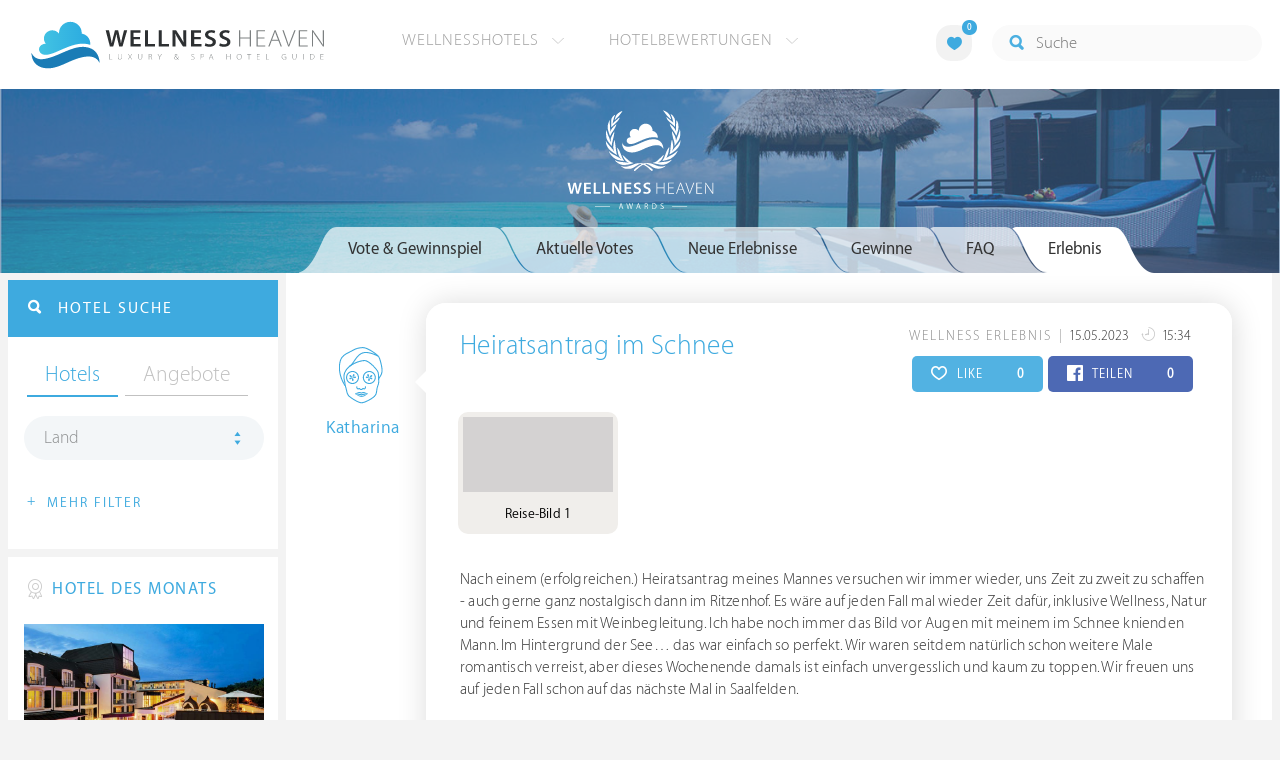

--- FILE ---
content_type: text/html; charset=UTF-8
request_url: https://at.wellness-heaven.de/awards/194068-Heiratsantrag+im+Schnee/
body_size: 24457
content:

<!DOCTYPE html>
<!--[if lt IE 7]>      <html class="no-js lt-ie9 lt-ie8 lt-ie7"> <![endif]-->
<!--[if IE 7]>         <html class="no-js lt-ie9 lt-ie8"> <![endif]-->
<!--[if IE 8]>         <html class="no-js lt-ie9"> <![endif]-->
<!--[if gt IE 8]><!--> 
<html class="no-js" lang="de"> <!--<![endif]-->
  
  <head>
  

<title>Katharina : Heiratsantrag im Schnee » Wellness Heaven Awards</title>
<meta name="description" content="Katharina  hat ein Wellness Erlebnis mit dem Titel &bdquo;Heiratsantrag im Schnee&ldquo; verfasst und nimmt am Gewinnspiel teil. Es gibt Preise im Gesamtwert von über 9.500 € zu gewinnen.">
<meta charset="utf-8">
<meta name="referrer" content="origin">
<meta name="robots" content="noindex"><meta http-equiv="cache-control" content="no-cache"><base href="https://at.wellness-heaven.de/" />
<link rel="alternate" hreflang="de" href="https://www.wellness-heaven.de/awards/194068-Heiratsantrag+im+Schnee/" />
<link rel="alternate" hreflang="de-CH" href="https://ch.wellness-heaven.de/awards/194068-Heiratsantrag+im+Schnee/" />
<link rel="alternate" hreflang="de-AT" href="https://at.wellness-heaven.de/awards/194068-Heiratsantrag+im+Schnee/" />
<meta name="viewport" content="width=device-width, initial-scale=1">

	<link rel="stylesheet" href="/css/normalize.min.css">
	<link rel="stylesheet" href="/min/?g=pluginscss">
	<link rel="stylesheet" href="/min/?g=maincss">
    
    <script src="/min/?g=mainjs"></script>
    
<script type="text/javascript">var keyerl = 'AIzaSyB3rlUBxoeAhS9j8NTbG80xufgoTT-tTsk';</script><script>createCookie('tt','1','30');</script>    
 
	
	<script type="application/ld+json">
	{
  	"@context" : "https://schema.org",
  	"@type" : "WebSite",
  	"name" : "Wellness Heaven",
  	"alternateName" : "Wellness Heaven Hotel Guide",
  	"url" : "https://www.wellness-heaven.de"
	}
	</script>
	<script type="application/ld+json">
    {
      "@context": "https://schema.org",
      "@type": "Organization",
      "url": "https://www.wellness-heaven.de",
      "logo": "https://www.wellness-heaven.de/img/logo.svg"
    }
    </script>
    
    <link rel="icon" href="/favi/favicon.ico">
    <link rel="icon" type="image/png" href="/favi/favicon-32x32.png" sizes="32x32">
    <link rel="icon" type="image/png" href="/favi/favicon-96x96.png" sizes="96x96">
    <link rel="apple-touch-icon" sizes="57x57" href="/favi/apple-touch-icon-57x57.png">
    <link rel="apple-touch-icon" sizes="60x60" href="/favi/apple-touch-icon-60x60.png">
    <link rel="apple-touch-icon" sizes="72x72" href="/favi/apple-touch-icon-72x72.png">
    <link rel="apple-touch-icon" sizes="76x76" href="/favi/apple-touch-icon-76x76.png">
    <link rel="apple-touch-icon" sizes="114x114" href="/favi/apple-touch-icon-114x114.png">
    <link rel="apple-touch-icon" sizes="120x120" href="/favi/apple-touch-icon-120x120.png">
    <link rel="apple-touch-icon" sizes="152x152" href="/favi/apple-touch-icon-152x152.png">
    <link rel="apple-touch-icon" sizes="180x180" href="/favi/apple-touch-icon-180x180.png">
    <link rel="manifest" href="/favi/manifest.json">
    <meta name="msapplication-TileColor" content="#ffffff">
    <meta name="msapplication-TileImage" content="/favi/mstile-144x144.png">
    <meta name="theme-color" content="#ffffff">

    <!--[if lt IE 9]>
        <script src="//html5shiv.googlecode.com/svn/trunk/html5.js"></script>
        <script>window.html5 || document.write('<script src="js/vendor/html5shiv.js"><\/script>')</script>
    <![endif]-->


<meta property="og:image" content="https://www.wellness-heaven.de/js/uploader/server/php/files/4ffbc3d54cf0e5593aced399c010fe94/16841589870281-057A16F8-4D81-4971-87A0-3B7D15D2E545.jpeg" /><meta property="og:title" content="Katharina : Heiratsantrag im Schnee » Wellness Heaven Awards" />
</head>

<body>
    <!--[if lt IE 7]>
      <p class="browsehappy">You are using an <strong>outdated</strong> browser. Please <a href="https://browsehappy.com/">upgrade your browser</a> to improve your experience.</p>
    <![endif]-->


<style>#preLoader{position:fixed;left:0;top:0;right:0;bottom:0;background:rgba(255,255,255,.99);z-index:100500}.preloader-double-torus,.preloader-wrap,.preloader-wrap img{position:absolute;left:0;top:0;bottom:0;right:0;margin:auto}.preloader-double-torus,.preloader-wrap{height:110px;width:110px}.preloader-wrap img{height:70px;width:70px}.preloader-double-torus{border:9px double;border-radius:50%;border-color:rgba(62,170,223,.65) #3eaadf;animation:preloader-spin 570ms infinite linear;-o-animation:preloader-spin 570ms infinite linear;-ms-animation:preloader-spin 570ms infinite linear;-webkit-animation:preloader-spin 570ms infinite linear;-moz-animation:preloader-spin 570ms infinite linear}@keyframes preloader-spin{100%{transform:rotate(360deg)}}@-o-keyframes preloader-spin{100%{-o-transform:rotate(360deg);transform:rotate(360deg)}}@-ms-keyframes preloader-spin{100%{-ms-transform:rotate(360deg);transform:rotate(360deg)}}@-webkit-keyframes preloader-spin{100%{-webkit-transform:rotate(360deg);transform:rotate(360deg)}}@-moz-keyframes preloader-spin{100%{-moz-transform:rotate(360deg);transform:rotate(360deg)}}
</style>

<div id="preLoader">
<div class="preloader-wrap">
  <img src="/img/logo-cloud.svg">
  <div class="preloader-double-torus"></div>
</div>
</div>

    <div id="main">
      <header id="header">
        <div class="main-container">
          <a href="/" class="logo"><img src="/img/logo.svg" alt="Wellness Heaven Logo" class="logosvg"></a>
          <a href="/" id="mob-btn"><div class="menu-burger"><span></span></div></a>

          <nav class="header-menu clearfix">
            <ul class="f-left">
              <li>
                <a href="#">Wellnesshotels <span class="icon-arrow-down-small"></span></a>

                <div class="dropdown">
                  <ul>
                  	<li><a href="/karte/">Wellnesshotel Karte</a></li>
                    <li><a href="/awards/">Wellness Heaven Awards</a></li> 
                    <li><a href="/hotelbewertung/wellness-spa/">Die besten Wellnesshotels</a></li>
                    <li><a href="/wellness/personalisierte-suche/">Personalisierte Hotelsuche</a></li> 
                    <li><a href="/wellness-angebote/top/">Wellness Angebote</a></li> 
                    <li><a href="/wellness/pressemeldungen/">Presse</a></li>
                    <li><a href="/wellness/wellness-gewinnspiel/">Gewinnspiel</a></li>
                    
                  </ul>
                </div>
              </li>
              <li>
                <a href="#">Hotelbewertungen <span class="icon-arrow-down-small"></span></a>

                <div class="dropdown">
                  <ul>
                    <li><a href="/wellness/testbericht-kriterien/">Test-Kriterien</a></li>
                    <li><a href="/wellness/bewertungsalgorithmus/">Bewertungs-Algorithmus</a></li>
                    <li><a href="/wellness/testbericht-experten/">Hoteltester</a></li>
                    <li><a href="/magazin/">Magazin</a></li>
                    <li><a href="/wellness/hoteltesterin-kolumne/">Hoteltesterin Kolumne</a></li>
                    <li><a href="/wellness/wellnessfuehrer-willkommen/">Wellness Heaven</a></li>
                    <li><a href="/wellness/testbericht-philosophie/">Philosophie</a></li>
                    <li><a href="/wellness/listing-varianten/">Listing Varianten</a></li>
                  </ul>
                </div>
              </li>
            </ul>

            <a href="#" id="search-btn"><span class="icon-search"></span></a>

            <div class="f-right" id="searchbox">
              <input id="search" type="text" placeholder="Suche"/>
              <span class="icon-search"></span>
              <a href="#" class="close"><span class="icon-close"></span></a>
                <div id="search-prompter" class="search-prompter"></div>
              </div>

              <div class="f-right like-box-container">
                <a href="#" class="like-block"><i class="icon-heart-full"></i><span id="likeCount">0</span></a>

                <div class="likebox-dropdown" style="display:none;">
                  <div class="likebox-wrap mCustomScrollbar " style="display:none;">
                    <a href="/wellness/merkzettel/" class="btn btn-blue-full">
                      <span class="icon-plane"></span>Anfrage an alle
                    </a>
                    <div class="ui-likebox-msg">Ihre Favoriten-Liste ist leer.</div>
                    <ul id="likeBox" class="ui-autocomplete ui-menu">
                      <li class="ui-hotels-title" style="display:none">
                        <span class="cati">Hotels</span>
                        <span class="cati" id="hotelsCount"></span>
                      </li>
                      <li id="uiHotelsList"></li>

                      <li class="ui-angebote-title" style="display:none">
                        <span class="cati">Angebote</span>
                        <span class="cati" id="angeboteCont"></span>
                      </li>
                      <li id="uiAngeboteList"></li>
                    </ul>
                  </div>
                </div>

              </div> <!-- .like-box-container -->

            </div>
          </nav>
        </div>
      </header><!--END Eheader-->




  <div class="bn-block">
        <img src="/img/landing-header.jpg" class="cropMe" alt="Wellnesshotels">
        <div class="b-logo"><img src="/img/newawards_white.svg" alt="Wellness Heaven Awards Logo"></div>
      </div><!--END .bn-block-->

      <div class="main-container l-aside-wrap clearfix left-aside-main hotel-item">
        <div class="eRowFluid_dynamic f-right">   
			<div id="mainContWrap">
				 <div class="awards-tabs-responsive clearfix">
            <a class="show-prev" href=""><i class="icon-arrow-left"></i></a>

            <div class="cont"><span></span></div>

            <div class="select-cont">
              <ul class="filter-sub-list clearfix"> 

                <li> 
                  <a id="awardsTabTitle" class="land" href="#">Vote &amp; Gewinnspiel</a>

                  <div id="awardsTabMobile" class="dropdown mCustomScrollbar">
                      <ul>
                        <li class="active"><a data-tab="#vote_gewinnspiel" href="#vote_gewinnspiel">Vote &amp; Gewinnspiel</a></li>
                        <li id="votetab"><a data-tab="#aktuelle_votes" href="#aktuelle_votes" class="trigg2">Aktuelle Votes </a></li>
                        <li id="erlebnistab"><a data-tab="#neue_erlebnisse" href="#neue_erlebnisse" class="trigg3">Neue Erlebnisse </a></li>
                        <li><a data-tab="#gewinne" href="#gewinne" class="trigg">Gewinne </a></li>
                        <li><a data-tab="#faq" href="#faq">FAQ</a></li>
                        <li id='erlebnis'><a data-tab="#erlebnis" href="#erlebnis">Erlebnis</a></li>                    
                      </ul>
                    </div>
                </li>

              </ul> <!--END .filter-sub-list-->

            </div>
              
            <a class="show-next" href=""><i class="icon-arrow-right"></i></a>
          </div>
          
          <ul class="hotel-item-menu awards-tab-list">
          
<li class="active"><a data-tab="#vote_gewinnspiel" href="#vote_gewinnspiel"><span>Vote & Gewinnspiel</span></a></li>
          
            
            <li><a data-tab="#aktuelle_votes" href="#aktuelle_votes" class="trigg2"><span>Aktuelle Votes</span></a></li>
            <li><a data-tab="#neue_erlebnisse" href="#neue_erlebnisse" class="trigg3"><span>Neue Erlebnisse</span></a></li>
            <li><a data-tab="#gewinne" href="#gewinne" class="trigg"><span>Gewinne</span></a></li>
            <li><a data-tab="#faq" href="#faq"><span>FAQ</span></a></li>
            <li><a data-tab="#erlebnis" href="#erlebnis"><span>Erlebnis</span></a></li>          </ul>  

         <div class="text-page awards-tab-wrap">
         
         
           <script type="text/javascript">
		$(document).ready(function() {
		openTab('#erlebnis'); })
		</script><div class="tab" data-tab="#erlebnis" id="Erlebnis">
    		<div class="NeueErlebnisse-wrap clearfix">
    
                <div class="column-wrapper">
                  <div class="left-block">
                    <div class="awardsTooltip" data-date="15.05.2023" data-place="Haimhausen" class="img-block">
                      <img src="/img/users/user1.svg" class="usericon" alt="User <b>Katharina </b> aus <b>DE</b> hat am 15.05.2023 um 15:34 dieses Wellness Erlebnis eingereicht und nimmt am Gewinnspiel teil.">   
                      <a class="blue-link">Katharina </a>           
                    </div>
                  </div>
                  <div class="right-block arrow_box">

                    <div class="top-block">
                      <p class="date-text">
                        <span class="category">Wellness Erlebnis</span> 
                        <span class="date">15.05.2023
                          <i class="icon-day"></i> 15:34 
                        </span>
                      </p>
                      
                      <div class="soc-block">
                        <a href="#" vote="194068" hearts="0" class="share-btn like herzen"><i class="icon-heart" id="hearticon-194068"></i> LIKE  <span class="qty f-right" id="hearts-194068">0</span></a>
                        <a href="#" class="share-btn share-fb fbc" vote="194068" perma="awards/194068-Heiratsantrag+im+Schnee/" fbs="0" ><i class="icon-facebook" id="fbicon-194068"></i> TEILEN  <span class="qty f-right" id="fbs-194068">0</span></a>
                      </div>
                      
                    </div>
                    <h3><a href="/awards/194068-Heiratsantrag+im+Schnee/">Heiratsantrag im Schnee</a></h3>
 <div class="neue-erlebnisse-slider">
                      <div class="item">
<div class="block-cont-wrap">
                          <div class="block-cont">
                            <a href="https://www.wellness-heaven.de/js/uploader/server/php/files/4ffbc3d54cf0e5593aced399c010fe94/16841589870281-057A16F8-4D81-4971-87A0-3B7D15D2E545.jpeg" data-caption="Katharina  | Reise-Bild 1" class="fancybox-normal" data-fancybox="gallery">
                            <img class="lazy3 iecrop" data-src="https://www.wellness-heaven.de/js/uploader/server/php/files/4ffbc3d54cf0e5593aced399c010fe94/thumbnail/16841589870281-057A16F8-4D81-4971-87A0-3B7D15D2E545.jpeg" alt="Katharina  | Reise-Bild 1"></a>
                            <p>Reise-Bild 1</p>
                          </div>
</div>
    </div></div><p class="sub-p">Nach einem (erfolgreichen.) Heiratsantrag meines Mannes versuchen wir immer wieder, uns Zeit zu zweit zu schaffen - auch gerne ganz nostalgisch dann im Ritzenhof. Es wäre auf jeden Fall mal wieder Zeit dafür, inklusive Wellness, Natur und feinem Essen mit Weinbegleitung. Ich habe noch immer das Bild vor Augen mit meinem im Schnee knienden Mann. Im Hintergrund der See… das war einfach so perfekt. Wir waren seitdem  natürlich schon weitere Male romantisch verreist, aber dieses Wochenende damals ist einfach unvergesslich und kaum zu toppen. Wir freuen uns auf jeden Fall schon auf das nächste Mal in Saalfelden.</p><div class="label-text-two">
		<i class="icon-hotel"></i> Ritzenhof – Hotel und Spa am See ****S
	  </div></div></div><h2 class="article-title-2 blue">Eigenes Wellness Erlebnis schreiben</h2>
	
	 <a href="#vote_gewinnspiel" class="btn btn-blue-full openTab"><span class="icon-medal"></span> Erlebnis schreiben & gewinnen</a><br><br>
	 <a href="#gewinne" class="btn btn-blue-full openTab trigg"><span class="icon-hotel"></span> Das gibt es zu gewinnen</a>
	 </div></div>  
  <div class="tab tabOne active" data-tab="#vote_gewinnspiel" id="VoteGewinnspiel">
                <h1 class="article-title-2 tab-title">Wellness Heaven® Awards</h1>
                <p class="sub-text">Wählen Sie Ihren Hotel-Favoriten und gewinnen Sie Wellness-Reisen im <a href="#gewinne" class="blue-link openTab trigg">Gesamtwert von 23.000 €</a></p>

                <h3 class="article-title-2 blue">Bitte wählen Sie Ihre Favoriten aus:</h3>
              
                
                <ul class="vote-list clearfix">
                  <li>
                    <div data-type="voteWellness" class="cont awardsVoteList">
                      <div class="img-block"><img class="cropMe" src="/img/awards/vote-wellness.jpg" alt="Wellness"></div>
                      <div class="text-cont">
                        <h3>1. Kategorie: Wellness &amp; Spa</h3>

                        <ul class="filter-sub-list clearfix"> 

                          <li> 
                            <a class="land" href="#">Favoriten wählen</a>

                            <div class="dropdown mCustomScrollbar">
                              <ul>
<li><a data-idname="koenig-ludwig-wellness-resort">Das König Ludwig</a></li><li><a data-idname="hotel-quelle">Hotel Quelle Nature Spa Resort</a></li><li><a data-idname="sporthotel-stock">STOCK resort</a></li><li><a data-idname="mountain-resort-feuerberg">Mountain Resort Feuerberg</a></li><li><a data-idname="preidlhof">Preidlhof Luxury DolceVita Resort *****</a></li><li><a data-idname="finolhu">Finolhu Baa Atoll Maldives</a></li><li><a data-idname="kuda-villingili">Kuda Villingili Resort Maldives</a></li><li><a data-idname="kranzbach">»DAS KRANZBACH« Hotel & Wellness-Refugium</a></li><li><a data-idname="alpin-panorama-hotel-hubertus">Alpin Panorama Hotel Hubertus</a></li><li><a data-idname="romantischer-winkel-spa">Romantischer Winkel - RoLigio® & Wellness Resort</a></li><li><a data-idname="schwarz">Alpenresort Schwarz</a></li><li><a data-idname="astoria-seefeld">Alpin Resort Sacher *****S</a></li><li><a data-idname="nesslerhof">Nesslerhof Wellnesshotel</a></li><li><a data-idname="hotel-gartner">Hotel Gartner</a></li><li><a data-idname="hotel-post-lermoos">Alpine Luxury Hotel Post Lermoos****s</a></li><li><a data-idname="steirerhof">Der Steirerhof</a></li><li><a data-idname="hotel-forsthofgut">Naturhotel Forsthofgut</a></li><li><a data-idname="tschuggen-grand-hotel">Tschuggen Grand Hotel</a></li><li><a data-idname="jw-marriott-kaafu-atoll">JW Marriott Maldives Kaafu Atoll Island Resort</a></li><li><a data-idname="baros-maldives">Baros Maldives Resort & Spa</a></li><li><a data-idname="lindenhof-resort">Lindenhof Pure Luxury & Spa DolceVita Resort</a></li><li><a data-idname="wellnessresort-quellenhof">Quellenhof Luxury Resort Passeier *****</a></li><li><a data-idname="cape-of-senses">Cape of Senses</a></li><li><a data-idname="hotel-therme-meran">Hotel Therme Meran</a></li><li><a data-idname="posthotel">Posthotel Achenkirch</a></li><li><a data-idname="soneva-jani">Soneva Jani</a></li><li><a data-idname="hohenwart-resort">Hotel Hohenwart</a></li><li><a data-idname="joali-being">Joali Being</a></li><li><a data-idname="hotel-chalet-mirabell">Hotel Chalet Mirabell *****</a></li><li><a data-idname="excelsior-spa-resort">Excelsior Dolomites Life Resort ****s</a></li><li><a data-idname="wellnesshotel-hubertus">HUBERTUS Mountain Refugio Allgäu</a></li><li><a data-idname="victoria-jungfrau-grand-hotel">Victoria-Jungfrau Grand Hotel & Spa</a></li><li><a data-idname="wellnesshotel-held">HELD - Hotel & SPA</a></li><li><a data-idname="das-edelweiss">DAS EDELWEISS Salzburg Mountain Resort</a></li><li><a data-idname="hotel-weinegg">Weinegg Wellviva Resort *****</a></li><li><a data-idname="golf-lodge-andreus">Golf Lodge Andreus</a></li><li><a data-idname="maradiva-spa">Maradiva Villas Resort & Spa</a></li><li><a data-idname="alpiana-resort">ALPIANA – green luxury Dolce Vita Hotel</a></li><li><a data-idname="luerzerhof">Lürzerhof - luxury.nature.spa</a></li><li><a data-idname="stroblhof-active-family">Stroblhof Active Family Spa Resort</a></li><li><a data-idname="genussdorf-gmachl">Genussdorf Gmachl Hotel & Spa</a></li><li><a data-idname="heritage-le-telfair">Heritage Le Telfair Golf & Wellness Resort</a></li><li><a data-idname="velassaru-resort-malediven">Velassaru Malediven Resort</a></li><li><a data-idname="wellnesshotel-engel">Der Engel</a></li><li><a data-idname="purmontes-private-luxury">Purmontes – Private Luxury Chalet</a></li><li><a data-idname="jagdhof">5-Sterne Wellness- & Sporthotel Jagdhof</a></li><li><a data-idname="andreus-spa-resort">Golf & Spa Resort Andreus*****</a></li><li><a data-idname="mohr-life">MOHR life resort</a></li><li><a data-idname="hotel-schwarzbrunn">Schwarzbrunn ****S Spa Resort Tirol</a></li><li><a data-idname="bergvillen">Bergvillen Luxus Chalets</a></li><li><a data-idname="schalber">Wellness-Residenz Schalber</a></li><li><a data-idname="bio-seehotel-zeulenroda">Bio-Seehotel Zeulenroda</a></li><li><a data-idname="wellnesshotel-warther-hof">Wellnesshotel Warther Hof ****superior</a></li><li><a data-idname="interalpen">Interalpen - Hotel Tyrol</a></li><li><a data-idname="aqua-dome-tirol-therme">AQUA DOME - Tirol Therme Längenfeld</a></li><li><a data-idname="hotel-klosterbraeu">Hotel Klosterbräu</a></li><li><a data-idname="hotel-winkler">Hotel Winkler</a></li><li><a data-idname="stanglwirt">Bio- und Wellnesshotel Stanglwirt</a></li><li><a data-idname="krallerhof">Hotel Krallerhof</a></li>                              </ul>
                            </div>
                          </li>

                        </ul> <!--END .filter-sub-list-->
                      </div>
                    </div>
                  </li>

                  <li>
                    <div data-type="voteKulinarik" class="cont awardsVoteList">
                      <div class="img-block"><img class="cropMe" src="/img/awards/vote-kulinarik.jpg" alt="Kulinarik"></div>
                      <div class="text-cont">
                        <h3>2. Kategorie: Kulinarik &amp; Gourmet</h3>

                        <ul class="filter-sub-list clearfix"> 

                          <li> 
                            <a class="land" href="#">Favoriten wählen</a>

                            <div class="dropdown mCustomScrollbar">
                              <ul>
<li><a data-idname="sporthotel-stock">STOCK resort</a></li><li><a data-idname="lindenhof-resort">Lindenhof Pure Luxury & Spa DolceVita Resort</a></li><li><a data-idname="posthotel">Posthotel Achenkirch</a></li><li><a data-idname="krone-lamm">Hotel Kronelamm im Schwarzwald</a></li><li><a data-idname="alpiana-resort">ALPIANA – green luxury Dolce Vita Hotel</a></li><li><a data-idname="st-nicolas-bay-resort">St. Nicolas Bay Resort Hotel & Villas</a></li><li><a data-idname="soneva-fushi">Soneva Fushi</a></li><li><a data-idname="wellnesshotel-deimann">Romantik- & Wellnesshotel Deimann</a></li><li><a data-idname="zum-kurfuersten">LIFESTYLE Resort Zum Kurfürsten</a></li><li><a data-idname="stanglwirt">Bio- und Wellnesshotel Stanglwirt</a></li><li><a data-idname="parkhotel-burgmuehle">Parkhotel Burgmühle</a></li><li><a data-idname="hotel-quelle">Hotel Quelle Nature Spa Resort</a></li><li><a data-idname="sonnenalp-resort-spa-golf">Sonnenalp Resort</a></li><li><a data-idname="hirschen-horn">Hotel Hirschen Horn | Refugium am See</a></li><li><a data-idname="salzburgerhof">Hotel Salzburgerhof</a></li><li><a data-idname="cape-of-senses">Cape of Senses</a></li><li><a data-idname="hotel-klosterbraeu">Hotel Klosterbräu</a></li><li><a data-idname="jw-marriott-kaafu-atoll">JW Marriott Maldives Kaafu Atoll Island Resort</a></li><li><a data-idname="st-regis-maldives">The St. Regis Maldives Vommuli Resort</a></li><li><a data-idname="kaiserhof">Hotel Kaiserhof</a></li><li><a data-idname="wellnesshotel-seeleiten">Lake Spa Hotel SEELEITEN</a></li><li><a data-idname="goies-alpine-hotel-resort">Alpine Hotel Resort Goies</a></li><li><a data-idname="patina-maldives">Patina Maldives</a></li><li><a data-idname="wellnesshotel-engel">Der Engel</a></li><li><a data-idname="interalpen">Interalpen - Hotel Tyrol</a></li><li><a data-idname="central-soelden">Das Central - Alpine . Luxury . Life</a></li><li><a data-idname="theresa">THERESA Wellness Genießer Hotel ****superior</a></li><li><a data-idname="jw-marriott-maldives-resort">JW Marriott Maldives Resort & Spa</a></li><li><a data-idname="jw-marriott-mauritius">The St. Regis Le Morne Resort Mauritius</a></li><li><a data-idname="bollants">BollAnts Spa im Park</a></li><li><a data-idname="bergkristall-natur-spa">Bergkristall - Mein Resort im Allgäu</a></li>                              </ul>
                            </div>
                          </li>

                        </ul> <!--END .filter-sub-list-->
                      </div>
                    </div>
                  </li>

                  <li>
                    <div data-type="voteZimmer" class="cont awardsVoteList">
                      <div class="img-block"><img class="cropMe" src="/img/awards/vote-zimmer.jpg" alt="Zimmer"></div>
                      <div class="text-cont">
                        <h3>3. Kategorie: Zimmer &amp; Suiten</h3>

                        <ul class="filter-sub-list clearfix"> 

                          <li> 
                            <a class="land" href="#">Favoriten wählen</a>

                            <div class="dropdown mCustomScrollbar">
                              <ul>
<li><a data-idname="purmontes-private-luxury">Purmontes – Private Luxury Chalet</a></li><li><a data-idname="naturresort-reischlhof">Wellness & Naturresort Reischlhof ****S</a></li><li><a data-idname="panoramahotel-oberjoch">Panoramahotel Oberjoch</a></li><li><a data-idname="schwarz">Alpenresort Schwarz</a></li><li><a data-idname="intercontinental-maldives">InterContinental Maldives Maamunagau Resort</a></li><li><a data-idname="soneva-jani">Soneva Jani</a></li><li><a data-idname="holzhotel-forsthofalm">Holzhotel Forsthofalm</a></li><li><a data-idname="st-regis-maldives">The St. Regis Maldives Vommuli Resort</a></li><li><a data-idname="genussdorf-gmachl">Genussdorf Gmachl Hotel & Spa</a></li><li><a data-idname="hotel-quelle">Hotel Quelle Nature Spa Resort</a></li><li><a data-idname="maradiva-spa">Maradiva Villas Resort & Spa</a></li><li><a data-idname="patina-maldives">Patina Maldives</a></li><li><a data-idname="golf-lodge-andreus">Golf Lodge Andreus</a></li><li><a data-idname="lindenhof-resort">Lindenhof Pure Luxury & Spa DolceVita Resort</a></li><li><a data-idname="interalpen">Interalpen - Hotel Tyrol</a></li><li><a data-idname="andreus-spa-resort">Golf & Spa Resort Andreus*****</a></li><li><a data-idname="nesslerhof">Nesslerhof Wellnesshotel</a></li><li><a data-idname="hotel-winkler">Hotel Winkler</a></li><li><a data-idname="hotel-mooshof">Wellness & Spa Resort Mooshof</a></li><li><a data-idname="luerzerhof">Lürzerhof - luxury.nature.spa</a></li><li><a data-idname="joali-being">Joali Being</a></li><li><a data-idname="posthotel">Posthotel Achenkirch</a></li><li><a data-idname="wellnessresort-quellenhof">Quellenhof Luxury Resort Passeier *****</a></li><li><a data-idname="stanglwirt">Bio- und Wellnesshotel Stanglwirt</a></li><li><a data-idname="landhotel-birkenhof">Der Birkenhof Spa & Genuss Resort</a></li><li><a data-idname="hotel-chalet-mirabell">Hotel Chalet Mirabell *****</a></li><li><a data-idname="soneva-fushi">Soneva Fushi</a></li><li><a data-idname="alpin-chalets-oberjoch">Alpin Chalets Panoramahotel Oberjoch</a></li><li><a data-idname="das-edelweiss">DAS EDELWEISS Salzburg Mountain Resort</a></li><li><a data-idname="jagdhof">5-Sterne Wellness- & Sporthotel Jagdhof</a></li><li><a data-idname="das-goldberg">Das Goldberg</a></li><li><a data-idname="mohr-life">MOHR life resort</a></li><li><a data-idname="preidlhof">Preidlhof Luxury DolceVita Resort *****</a></li><li><a data-idname="bergvillen">Bergvillen Luxus Chalets</a></li>                              </ul>
                            </div>
                          </li>

                        </ul> <!--END .filter-sub-list-->
                      </div>
                    </div>
                  </li>

                  <li>
                    <div data-type="voteLage" class="cont awardsVoteList">
                      <div class="img-block"><img class="cropMe" src="/img/awards/vote-lage.jpg" alt="Lage"></div>
                      <div class="text-cont">
                        <h3>4. Kategorie: Lage &amp; Umgebung</h3>

                        <ul class="filter-sub-list clearfix"> 

                          <li> 
                            <a class="land" href="#">Favoriten wählen</a>

                            <div class="dropdown mCustomScrollbar">
                              <ul>
<li><a data-idname="kranzbach">»DAS KRANZBACH« Hotel & Wellness-Refugium</a></li><li><a data-idname="alpiana-resort">ALPIANA – green luxury Dolce Vita Hotel</a></li><li><a data-idname="anantara-kihavah-villas">Anantara Kihavah Maldives Villas</a></li><li><a data-idname="seezeitlodge">Seezeitlodge Hotel & Spa</a></li><li><a data-idname="ski-golfresort-hotel-riml">SKI | GOLF | WELLNESS Hotel Riml****S</a></li><li><a data-idname="beatus-wellnesshotel">BEATUS Wellness- & Spa-Hotel</a></li><li><a data-idname="excelsior-spa-resort">Excelsior Dolomites Life Resort ****s</a></li><li><a data-idname="bornmuehle">Bornmühle</a></li><li><a data-idname="die-forelle">Seeglück Hotel Forelle ****S Millstatt</a></li><li><a data-idname="jw-marriott-mauritius">The St. Regis Le Morne Resort Mauritius</a></li><li><a data-idname="mohr-life">MOHR life resort</a></li><li><a data-idname="hohenwart-resort">Hotel Hohenwart</a></li><li><a data-idname="holzhotel-forsthofalm">Holzhotel Forsthofalm</a></li><li><a data-idname="uebergossene-alm-resort">Übergossene Alm Resort</a></li><li><a data-idname="kaiserhof">Hotel Kaiserhof</a></li><li><a data-idname="hotel-chalet-mirabell">Hotel Chalet Mirabell *****</a></li><li><a data-idname="oceano-vitality-hotel-teneriffa">OCÉANO Health Spa Hotel- Tenerife</a></li><li><a data-idname="heritage-le-telfair">Heritage Le Telfair Golf & Wellness Resort</a></li><li><a data-idname="jw-marriott-maldives-resort">JW Marriott Maldives Resort & Spa</a></li><li><a data-idname="klosterhof-premium-hotel">Klosterhof - Alpine Hideaway & Spa</a></li><li><a data-idname="hotel-ritzenhof">Ritzenhof – Hotel und Spa am See ****S</a></li><li><a data-idname="intercontinental-maldives">InterContinental Maldives Maamunagau Resort</a></li><li><a data-idname="milaidhoo-maldives">Milaidhoo Maldives</a></li><li><a data-idname="interalpen">Interalpen - Hotel Tyrol</a></li><li><a data-idname="hotel-post-lermoos">Alpine Luxury Hotel Post Lermoos****s</a></li><li><a data-idname="mountain-resort-feuerberg">Mountain Resort Feuerberg</a></li><li><a data-idname="alpin-panorama-hotel-hubertus">Alpin Panorama Hotel Hubertus</a></li><li><a data-idname="aqua-dome-tirol-therme">AQUA DOME - Tirol Therme Längenfeld</a></li><li><a data-idname="hotel-sonnenparadies">Hotel Das Sonnenparadies</a></li><li><a data-idname="hotel-forsthofgut">Naturhotel Forsthofgut</a></li><li><a data-idname="krallerhof">Hotel Krallerhof</a></li><li><a data-idname="goldener-berg">Hotel Goldener Berg - Mountain Selfcare Resort</a></li><li><a data-idname="ermitage-wellnesshotel">ERMITAGE Wellness- & Spa-Hotel</a></li><li><a data-idname="bergvillen">Bergvillen Luxus Chalets</a></li><li><a data-idname="schlosshotel-fiss">Schlosshotel Fiss</a></li><li><a data-idname="andreus-spa-resort">Golf & Spa Resort Andreus*****</a></li><li><a data-idname="hotel-alpbacherhof">Mountain & Spa Resort Alpbacherhof****s</a></li><li><a data-idname="cape-of-senses">Cape of Senses</a></li>                              </ul>
                            </div>
                          </li>

                        </ul> <!--END .filter-sub-list-->
                      </div>
                    </div>
                  </li>

                  <li>
                    <div data-type="voteService" class="cont awardsVoteList">
                      <div class="img-block"><img class="cropMe" src="/img/awards/vote-service.jpg" alt="Service"></div>
                      <div class="text-cont">
                        <h3>5. Kategorie: Service &amp; Extras</h3>

                        <ul class="filter-sub-list clearfix"> 

                          <li> 
                            <a class="land" href="#">Favoriten wählen</a>

                            <div class="dropdown mCustomScrollbar">
                              <ul>
<li><a data-idname="tschuggen-grand-hotel">Tschuggen Grand Hotel</a></li><li><a data-idname="spa-hotel-jagdhof">Spa Hotel Jagdhof Pfurtscheller</a></li><li><a data-idname="victoria-jungfrau-grand-hotel">Victoria-Jungfrau Grand Hotel & Spa</a></li><li><a data-idname="schwarz">Alpenresort Schwarz</a></li><li><a data-idname="stanglwirt">Bio- und Wellnesshotel Stanglwirt</a></li><li><a data-idname="hotel-chalet-mirabell">Hotel Chalet Mirabell *****</a></li><li><a data-idname="posthotel">Posthotel Achenkirch</a></li><li><a data-idname="astoria-seefeld">Alpin Resort Sacher *****S</a></li><li><a data-idname="interalpen">Interalpen - Hotel Tyrol</a></li><li><a data-idname="central-soelden">Das Central - Alpine . Luxury . Life</a></li><li><a data-idname="preidlhof">Preidlhof Luxury DolceVita Resort *****</a></li><li><a data-idname="hotel-diedrich">DIEDRICH Wellnesshotel & Spa - Hotel Diedrich OHG</a></li><li><a data-idname="burj-al-arab">Burj Al Arab Jumeirah</a></li>                              </ul>
                            </div>
                          </li>

                        </ul> <!--END .filter-sub-list-->
                      </div>
                    </div>
                  </li>

                  <li class="align-center">
                  


<script src="https://challenges.cloudflare.com/turnstile/v0/api.js" async defer></script>
<script>
$(function(){

$('#sendVoteResult').click(function(e) {
  		e.preventDefault();
  		$('#voteform').submit();
  	});
  	
  	});
</script>
  


  </script>
                  
<a href="#" id="sendVoteResult" class="btn btn-blue-full">
        <span class="icon-medal"></span> Vote abgeben</a>
                  
                    <form action="/awards/" method="POST"  id="voteform" >
                      <input type="hidden" id="voteWellness" name="wellness">
                      <input type="hidden" id="voteKulinarik" name="kulinarik">
                      <input type="hidden" id="voteZimmer" name="zimmer">
                      <input type="hidden" id="voteLage" name="lage">
                      <input type="hidden" id="voteService" name="service">
                      <div class="cf-turnstile" data-sitekey="0x4AAAAAAAIRFf2mwoS-gDCH" data-action="awardsubmit" data-size="normal" style="margin-top:25px;"></div>
                      <input type="hidden" name="vote" value="newbla">
                    </form>
                  </li>
                </ul>
            </div>

                 

  


            <div class="tab" data-tab="#aktuelle_votes" id="AktuelleVotes">

              <div class="voter-wrapper">
                <h2 class="article-title-2 tab-title">Aktuelle User Votes</h2>
                
       
                <div class="voter-item clearfix">
                  <div class="left-block">
                    <div class="left-block-wrapper">
                    <div class="img-block">
                      <span class="awardsTooltip" data-date="13.01.2026" data-place="Mieming">
                        <img src="/img/users/user3.svg" class="usericon" alt="User <b>Anonym</b> aus <b>AT</b> hat am 13.01.2026 um 07:01 dieses Wellness Erlebnis eingereicht und nimmt am Gewinnspiel teil.">
                      </span>
                    </div>
                    <div class="text-cont">
                      <a class="blue-link">Anonym</a>
                      <span>Vote am 13.01.2026</span>
                      <span><i class="icon-day"></i> 07:01</span>
                    </div>
                    </div>
                  </div>

                  <div class="right-block">
                    <div class="right-block-wrap">
                      <ul>

<li>
  <div class="cont">
    <a href="/wellnesshotel/schwarz/" target="_blank" class="link-to" data-placement="top" data-container="body" data-original-title="Alpenresort Schwarz"></a>
    <h3>Wellness</h3>
    <div class="img-block">
      <img class="lazy2 cropMe" data-src="https://www.wellness-heaven.de/guide/schwarz/schwarz.jpg" alt="Alpenresort Schwarz">
    </div>
  </div>
</li>

<li>
  <div class="cont">
    <a href="/wellnesshotel/sporthotel-stock/" target="_blank" class="link-to" data-placement="top" data-container="body" data-original-title="STOCK resort"></a>
    <h3>Kulinarik</h3>
    <div class="img-block">
      <img class="lazy2 cropMe" data-src="https://www.wellness-heaven.de/guide/sporthotel-stock/sporthotel-stock.jpg" alt="STOCK resort">
    </div>
  </div>
</li>

<li>
  <div class="cont">
    <a href="/wellnesshotel/schwarz/" target="_blank" class="link-to" data-placement="top" data-container="body" data-original-title="Alpenresort Schwarz"></a>
    <h3>Zimmer</h3>
    <div class="img-block">
      <img class="lazy2 cropMe" data-src="https://www.wellness-heaven.de/guide/schwarz/schwarz.jpg" alt="Alpenresort Schwarz">
    </div>
  </div>
</li>

<li>
  <div class="cont">
    <a href="/wellnesshotel/hotel-post-lermoos/" target="_blank" class="link-to" data-placement="top" data-container="body" data-original-title="Alpine Luxury Hotel Post Lermoos****s"></a>
    <h3>Lage</h3>
    <div class="img-block">
      <img class="lazy2 cropMe" data-src="https://www.wellness-heaven.de/guide/hotel-post-lermoos/hotel-post-lermoos.jpg" alt="Alpine Luxury Hotel Post Lermoos****s">
    </div>
  </div>
</li>

<li>
  <div class="cont">
    <a href="/wellnesshotel/schwarz/" target="_blank" class="link-to" data-placement="top" data-container="body" data-original-title="Alpenresort Schwarz"></a>
    <h3>Service</h3>
    <div class="img-block">
      <img class="lazy2 cropMe" data-src="https://www.wellness-heaven.de/guide/schwarz/schwarz.jpg" alt="Alpenresort Schwarz">
    </div>
  </div>
</li>

                     </ul>
                    </div>
                  </div>
                </div>

                <div class="voter-item clearfix">
                  <div class="left-block">
                    <div class="left-block-wrapper">
                    <div class="img-block">
                      <span class="awardsTooltip" data-date="13.01.2026" data-place="Sontheim">
                        <img src="/img/users/user7.svg" class="usericon" alt="User <b>Anonym</b> aus <b>DE</b> hat am 13.01.2026 um 07:00 dieses Wellness Erlebnis eingereicht und nimmt am Gewinnspiel teil.">
                      </span>
                    </div>
                    <div class="text-cont">
                      <a class="blue-link">Anonym</a>
                      <span>Vote am 13.01.2026</span>
                      <span><i class="icon-day"></i> 07:00</span>
                    </div>
                    </div>
                  </div>

                  <div class="right-block">
                    <div class="right-block-wrap">
                      <ul>

<li>
  <div class="cont">
    <a href="/wellnesshotel/hotel-klosterbraeu/" target="_blank" class="link-to" data-placement="top" data-container="body" data-original-title="Hotel Klosterbräu"></a>
    <h3>Wellness</h3>
    <div class="img-block">
      <img class="lazy2 cropMe" data-src="https://www.wellness-heaven.de/guide/hotel-klosterbraeu/hotel-klosterbraeu.jpg" alt="Hotel Klosterbräu">
    </div>
  </div>
</li>

                     </ul>
                    </div>
                  </div>
                </div>

                <div class="voter-item clearfix">
                  <div class="left-block">
                    <div class="left-block-wrapper">
                    <div class="img-block">
                      <span class="awardsTooltip" data-date="13.01.2026" data-place="Lahr">
                        <img src="/img/users/user14.svg" class="usericon" alt="User <b>Anonym</b> aus <b>DE</b> hat am 13.01.2026 um 06:21 dieses Wellness Erlebnis eingereicht und nimmt am Gewinnspiel teil.">
                      </span>
                    </div>
                    <div class="text-cont">
                      <a class="blue-link">Anonym</a>
                      <span>Vote am 13.01.2026</span>
                      <span><i class="icon-day"></i> 06:21</span>
                    </div>
                    </div>
                  </div>

                  <div class="right-block">
                    <div class="right-block-wrap">
                      <ul>

<li>
  <div class="cont">
    <a href="/wellnesshotel/jagdhof/" target="_blank" class="link-to" data-placement="top" data-container="body" data-original-title="5-Sterne Wellness- & Sporthotel Jagdhof"></a>
    <h3>Wellness</h3>
    <div class="img-block">
      <img class="lazy2 cropMe" data-src="https://www.wellness-heaven.de/guide/jagdhof/jagdhof.jpg" alt="5-Sterne Wellness- & Sporthotel Jagdhof">
    </div>
  </div>
</li>

<li>
  <div class="cont">
    <a href="/wellnesshotel/alpiana-resort/" target="_blank" class="link-to" data-placement="top" data-container="body" data-original-title="ALPIANA – green luxury Dolce Vita Hotel"></a>
    <h3>Kulinarik</h3>
    <div class="img-block">
      <img class="lazy2 cropMe" data-src="https://www.wellness-heaven.de/guide/alpiana-resort/alpiana-resort.jpg" alt="ALPIANA – green luxury Dolce Vita Hotel">
    </div>
  </div>
</li>

<li>
  <div class="cont">
    <a href="/wellnesshotel/excelsior-spa-resort/" target="_blank" class="link-to" data-placement="top" data-container="body" data-original-title="Excelsior Dolomites Life Resort ****s"></a>
    <h3>Lage</h3>
    <div class="img-block">
      <img class="lazy2 cropMe" data-src="https://www.wellness-heaven.de/guide/excelsior-spa-resort/excelsior-spa-resort.jpg" alt="Excelsior Dolomites Life Resort ****s">
    </div>
  </div>
</li>

<li>
  <div class="cont">
    <a href="/wellnesshotel/spa-hotel-jagdhof/" target="_blank" class="link-to" data-placement="top" data-container="body" data-original-title="Spa Hotel Jagdhof Pfurtscheller"></a>
    <h3>Service</h3>
    <div class="img-block">
      <img class="lazy2 cropMe" data-src="https://www.wellness-heaven.de/guide/spa-hotel-jagdhof/spa-hotel-jagdhof.jpg" alt="Spa Hotel Jagdhof Pfurtscheller">
    </div>
  </div>
</li>

                     </ul>
                    </div>
                  </div>
                </div>

                <div class="voter-item clearfix">
                  <div class="left-block">
                    <div class="left-block-wrapper">
                    <div class="img-block">
                      <span class="awardsTooltip" data-date="13.01.2026" data-place="Prüm">
                        <img src="/img/users/user2.svg" class="usericon" alt="User <b>Manfred </b> aus <b>DE</b> hat am 13.01.2026 um 05:52 dieses Wellness Erlebnis eingereicht und nimmt am Gewinnspiel teil.">
                      </span>
                    </div>
                    <div class="text-cont">
                      <a class="blue-link">Manfred </a>
                      <span>Vote am 13.01.2026</span>
                      <span><i class="icon-day"></i> 05:52</span>
                    </div>
                    </div>
                  </div>

                  <div class="right-block">
                    <div class="right-block-wrap">
                      <ul>

<li>
  <div class="cont">
    <a href="/wellnesshotel/jagdhof/" target="_blank" class="link-to" data-placement="top" data-container="body" data-original-title="5-Sterne Wellness- & Sporthotel Jagdhof"></a>
    <h3>Wellness</h3>
    <div class="img-block">
      <img class="lazy2 cropMe" data-src="https://www.wellness-heaven.de/guide/jagdhof/jagdhof.jpg" alt="5-Sterne Wellness- & Sporthotel Jagdhof">
    </div>
  </div>
</li>

<li>
  <div class="cont">
    <a href="/wellnesshotel/central-soelden/" target="_blank" class="link-to" data-placement="top" data-container="body" data-original-title="Das Central - Alpine . Luxury . Life"></a>
    <h3>Kulinarik</h3>
    <div class="img-block">
      <img class="lazy2 cropMe" data-src="https://www.wellness-heaven.de/guide/central-soelden/central-soelden.jpg" alt="Das Central - Alpine . Luxury . Life">
    </div>
  </div>
</li>

<li>
  <div class="cont">
    <a href="/wellnesshotel/jagdhof/" target="_blank" class="link-to" data-placement="top" data-container="body" data-original-title="5-Sterne Wellness- & Sporthotel Jagdhof"></a>
    <h3>Zimmer</h3>
    <div class="img-block">
      <img class="lazy2 cropMe" data-src="https://www.wellness-heaven.de/guide/jagdhof/jagdhof.jpg" alt="5-Sterne Wellness- & Sporthotel Jagdhof">
    </div>
  </div>
</li>

<li>
  <div class="cont">
    <a href="/wellnesshotel/aqua-dome-tirol-therme/" target="_blank" class="link-to" data-placement="top" data-container="body" data-original-title="AQUA DOME - Tirol Therme Längenfeld"></a>
    <h3>Lage</h3>
    <div class="img-block">
      <img class="lazy2 cropMe" data-src="https://www.wellness-heaven.de/guide/aqua-dome-tirol-therme/aqua-dome-tirol-therme.jpg" alt="AQUA DOME - Tirol Therme Längenfeld">
    </div>
  </div>
</li>

<li>
  <div class="cont">
    <a href="/wellnesshotel/central-soelden/" target="_blank" class="link-to" data-placement="top" data-container="body" data-original-title="Das Central - Alpine . Luxury . Life"></a>
    <h3>Service</h3>
    <div class="img-block">
      <img class="lazy2 cropMe" data-src="https://www.wellness-heaven.de/guide/central-soelden/central-soelden.jpg" alt="Das Central - Alpine . Luxury . Life">
    </div>
  </div>
</li>

                     </ul>
                    </div>
                  </div>
                </div>

                <div class="voter-item clearfix">
                  <div class="left-block">
                    <div class="left-block-wrapper">
                    <div class="img-block">
                      <span class="awardsTooltip" data-date="13.01.2026" data-place="Dingolfing">
                        <img src="/img/users/user9.svg" class="usericon" alt="User <b>Anonym</b> aus <b>DE</b> hat am 13.01.2026 um 05:32 dieses Wellness Erlebnis eingereicht und nimmt am Gewinnspiel teil.">
                      </span>
                    </div>
                    <div class="text-cont">
                      <a class="blue-link">Anonym</a>
                      <span>Vote am 13.01.2026</span>
                      <span><i class="icon-day"></i> 05:32</span>
                    </div>
                    </div>
                  </div>

                  <div class="right-block">
                    <div class="right-block-wrap">
                      <ul>

<li>
  <div class="cont">
    <a href="/wellnesshotel/kuda-villingili/" target="_blank" class="link-to" data-placement="top" data-container="body" data-original-title="Kuda Villingili Resort Maldives"></a>
    <h3>Wellness</h3>
    <div class="img-block">
      <img class="lazy2 cropMe" data-src="https://www.wellness-heaven.de/guide/kuda-villingili/kuda-villingili.jpg" alt="Kuda Villingili Resort Maldives">
    </div>
  </div>
</li>

<li>
  <div class="cont">
    <a href="/wellnesshotel/jw-marriott-mauritius/" target="_blank" class="link-to" data-placement="top" data-container="body" data-original-title="The St. Regis Le Morne Resort Mauritius"></a>
    <h3>Kulinarik</h3>
    <div class="img-block">
      <img class="lazy2 cropMe" data-src="https://www.wellness-heaven.de/guide/jw-marriott-mauritius/jw-marriott-mauritius.jpg" alt="The St. Regis Le Morne Resort Mauritius">
    </div>
  </div>
</li>

<li>
  <div class="cont">
    <a href="/wellnesshotel/maradiva-spa/" target="_blank" class="link-to" data-placement="top" data-container="body" data-original-title="Maradiva Villas Resort & Spa"></a>
    <h3>Zimmer</h3>
    <div class="img-block">
      <img class="lazy2 cropMe" data-src="https://www.wellness-heaven.de/guide/maradiva-spa/maradiva-spa.jpg" alt="Maradiva Villas Resort & Spa">
    </div>
  </div>
</li>

<li>
  <div class="cont">
    <a href="/wellnesshotel/kaiserhof/" target="_blank" class="link-to" data-placement="top" data-container="body" data-original-title="Hotel Kaiserhof"></a>
    <h3>Lage</h3>
    <div class="img-block">
      <img class="lazy2 cropMe" data-src="https://www.wellness-heaven.de/guide/kaiserhof/kaiserhof.jpg" alt="Hotel Kaiserhof">
    </div>
  </div>
</li>

<li>
  <div class="cont">
    <a href="/wellnesshotel/spa-hotel-jagdhof/" target="_blank" class="link-to" data-placement="top" data-container="body" data-original-title="Spa Hotel Jagdhof Pfurtscheller"></a>
    <h3>Service</h3>
    <div class="img-block">
      <img class="lazy2 cropMe" data-src="https://www.wellness-heaven.de/guide/spa-hotel-jagdhof/spa-hotel-jagdhof.jpg" alt="Spa Hotel Jagdhof Pfurtscheller">
    </div>
  </div>
</li>

                     </ul>
                    </div>
                  </div>
                </div>

                <div class="voter-item clearfix">
                  <div class="left-block">
                    <div class="left-block-wrapper">
                    <div class="img-block">
                      <span class="awardsTooltip" data-date="13.01.2026" data-place="Freising">
                        <img src="/img/users/user12.svg" class="usericon" alt="User <b>Anonym</b> aus <b>DE</b> hat am 13.01.2026 um 03:08 dieses Wellness Erlebnis eingereicht und nimmt am Gewinnspiel teil.">
                      </span>
                    </div>
                    <div class="text-cont">
                      <a class="blue-link">Anonym</a>
                      <span>Vote am 13.01.2026</span>
                      <span><i class="icon-day"></i> 03:08</span>
                    </div>
                    </div>
                  </div>

                  <div class="right-block">
                    <div class="right-block-wrap">
                      <ul>

<li>
  <div class="cont">
    <a href="/wellnesshotel/jagdhof/" target="_blank" class="link-to" data-placement="top" data-container="body" data-original-title="5-Sterne Wellness- & Sporthotel Jagdhof"></a>
    <h3>Wellness</h3>
    <div class="img-block">
      <img class="lazy2 cropMe" data-src="https://www.wellness-heaven.de/guide/jagdhof/jagdhof.jpg" alt="5-Sterne Wellness- & Sporthotel Jagdhof">
    </div>
  </div>
</li>

<li>
  <div class="cont">
    <a href="/wellnesshotel/sporthotel-stock/" target="_blank" class="link-to" data-placement="top" data-container="body" data-original-title="STOCK resort"></a>
    <h3>Kulinarik</h3>
    <div class="img-block">
      <img class="lazy2 cropMe" data-src="https://www.wellness-heaven.de/guide/sporthotel-stock/sporthotel-stock.jpg" alt="STOCK resort">
    </div>
  </div>
</li>

<li>
  <div class="cont">
    <a href="/wellnesshotel/jagdhof/" target="_blank" class="link-to" data-placement="top" data-container="body" data-original-title="5-Sterne Wellness- & Sporthotel Jagdhof"></a>
    <h3>Zimmer</h3>
    <div class="img-block">
      <img class="lazy2 cropMe" data-src="https://www.wellness-heaven.de/guide/jagdhof/jagdhof.jpg" alt="5-Sterne Wellness- & Sporthotel Jagdhof">
    </div>
  </div>
</li>

<li>
  <div class="cont">
    <a href="/wellnesshotel/aqua-dome-tirol-therme/" target="_blank" class="link-to" data-placement="top" data-container="body" data-original-title="AQUA DOME - Tirol Therme Längenfeld"></a>
    <h3>Lage</h3>
    <div class="img-block">
      <img class="lazy2 cropMe" data-src="https://www.wellness-heaven.de/guide/aqua-dome-tirol-therme/aqua-dome-tirol-therme.jpg" alt="AQUA DOME - Tirol Therme Längenfeld">
    </div>
  </div>
</li>

<li>
  <div class="cont">
    <a href="/wellnesshotel/stanglwirt/" target="_blank" class="link-to" data-placement="top" data-container="body" data-original-title="Bio- und Wellnesshotel Stanglwirt"></a>
    <h3>Service</h3>
    <div class="img-block">
      <img class="lazy2 cropMe" data-src="https://www.wellness-heaven.de/guide/stanglwirt/stanglwirt.jpg" alt="Bio- und Wellnesshotel Stanglwirt">
    </div>
  </div>
</li>

                     </ul>
                    </div>
                  </div>
                </div>

                <div class="voter-item clearfix">
                  <div class="left-block">
                    <div class="left-block-wrapper">
                    <div class="img-block">
                      <span class="awardsTooltip" data-date="13.01.2026" data-place="Kempten">
                        <img src="/img/users/user4.svg" class="usericon" alt="User <b>Anonym</b> aus <b>DE</b> hat am 13.01.2026 um 01:29 dieses Wellness Erlebnis eingereicht und nimmt am Gewinnspiel teil.">
                      </span>
                    </div>
                    <div class="text-cont">
                      <a class="blue-link">Anonym</a>
                      <span>Vote am 13.01.2026</span>
                      <span><i class="icon-day"></i> 01:29</span>
                    </div>
                    </div>
                  </div>

                  <div class="right-block">
                    <div class="right-block-wrap">
                      <ul>

<li>
  <div class="cont">
    <a href="/wellnesshotel/jagdhof/" target="_blank" class="link-to" data-placement="top" data-container="body" data-original-title="5-Sterne Wellness- & Sporthotel Jagdhof"></a>
    <h3>Wellness</h3>
    <div class="img-block">
      <img class="lazy2 cropMe" data-src="https://www.wellness-heaven.de/guide/jagdhof/jagdhof.jpg" alt="5-Sterne Wellness- & Sporthotel Jagdhof">
    </div>
  </div>
</li>

<li>
  <div class="cont">
    <a href="/wellnesshotel/lindenhof-resort/" target="_blank" class="link-to" data-placement="top" data-container="body" data-original-title="Lindenhof Pure Luxury & Spa DolceVita Resort"></a>
    <h3>Kulinarik</h3>
    <div class="img-block">
      <img class="lazy2 cropMe" data-src="https://www.wellness-heaven.de/guide/lindenhof-resort/lindenhof-resort.jpg" alt="Lindenhof Pure Luxury & Spa DolceVita Resort">
    </div>
  </div>
</li>

<li>
  <div class="cont">
    <a href="/wellnesshotel/jagdhof/" target="_blank" class="link-to" data-placement="top" data-container="body" data-original-title="5-Sterne Wellness- & Sporthotel Jagdhof"></a>
    <h3>Zimmer</h3>
    <div class="img-block">
      <img class="lazy2 cropMe" data-src="https://www.wellness-heaven.de/guide/jagdhof/jagdhof.jpg" alt="5-Sterne Wellness- & Sporthotel Jagdhof">
    </div>
  </div>
</li>

<li>
  <div class="cont">
    <a href="/wellnesshotel/schlosshotel-fiss/" target="_blank" class="link-to" data-placement="top" data-container="body" data-original-title="Schlosshotel Fiss"></a>
    <h3>Lage</h3>
    <div class="img-block">
      <img class="lazy2 cropMe" data-src="https://www.wellness-heaven.de/guide/schlosshotel-fiss/schlosshotel-fiss.jpg" alt="Schlosshotel Fiss">
    </div>
  </div>
</li>

<li>
  <div class="cont">
    <a href="/wellnesshotel/preidlhof/" target="_blank" class="link-to" data-placement="top" data-container="body" data-original-title="Preidlhof Luxury DolceVita Resort *****"></a>
    <h3>Service</h3>
    <div class="img-block">
      <img class="lazy2 cropMe" data-src="https://www.wellness-heaven.de/guide/preidlhof/preidlhof.jpg" alt="Preidlhof Luxury DolceVita Resort *****">
    </div>
  </div>
</li>

                     </ul>
                    </div>
                  </div>
                </div>

                <div class="voter-item clearfix">
                  <div class="left-block">
                    <div class="left-block-wrapper">
                    <div class="img-block">
                      <span class="awardsTooltip" data-date="13.01.2026" data-place="Darmstadt">
                        <img src="/img/users/user12.svg" class="usericon" alt="User <b>Anonym</b> aus <b>DE</b> hat am 13.01.2026 um 00:06 dieses Wellness Erlebnis eingereicht und nimmt am Gewinnspiel teil.">
                      </span>
                    </div>
                    <div class="text-cont">
                      <a class="blue-link">Anonym</a>
                      <span>Vote am 13.01.2026</span>
                      <span><i class="icon-day"></i> 00:06</span>
                    </div>
                    </div>
                  </div>

                  <div class="right-block">
                    <div class="right-block-wrap">
                      <ul>

<li>
  <div class="cont">
    <a href="/wellnesshotel/jagdhof/" target="_blank" class="link-to" data-placement="top" data-container="body" data-original-title="5-Sterne Wellness- & Sporthotel Jagdhof"></a>
    <h3>Wellness</h3>
    <div class="img-block">
      <img class="lazy2 cropMe" data-src="https://www.wellness-heaven.de/guide/jagdhof/jagdhof.jpg" alt="5-Sterne Wellness- & Sporthotel Jagdhof">
    </div>
  </div>
</li>

<li>
  <div class="cont">
    <a href="/wellnesshotel/wellnesshotel-seeleiten/" target="_blank" class="link-to" data-placement="top" data-container="body" data-original-title="Lake Spa Hotel SEELEITEN"></a>
    <h3>Kulinarik</h3>
    <div class="img-block">
      <img class="lazy2 cropMe" data-src="https://www.wellness-heaven.de/guide/wellnesshotel-seeleiten/wellnesshotel-seeleiten.jpg" alt="Lake Spa Hotel SEELEITEN">
    </div>
  </div>
</li>

<li>
  <div class="cont">
    <a href="/wellnesshotel/jagdhof/" target="_blank" class="link-to" data-placement="top" data-container="body" data-original-title="5-Sterne Wellness- & Sporthotel Jagdhof"></a>
    <h3>Zimmer</h3>
    <div class="img-block">
      <img class="lazy2 cropMe" data-src="https://www.wellness-heaven.de/guide/jagdhof/jagdhof.jpg" alt="5-Sterne Wellness- & Sporthotel Jagdhof">
    </div>
  </div>
</li>

<li>
  <div class="cont">
    <a href="/wellnesshotel/jw-marriott-mauritius/" target="_blank" class="link-to" data-placement="top" data-container="body" data-original-title="The St. Regis Le Morne Resort Mauritius"></a>
    <h3>Lage</h3>
    <div class="img-block">
      <img class="lazy2 cropMe" data-src="https://www.wellness-heaven.de/guide/jw-marriott-mauritius/jw-marriott-mauritius.jpg" alt="The St. Regis Le Morne Resort Mauritius">
    </div>
  </div>
</li>

<li>
  <div class="cont">
    <a href="/wellnesshotel/stanglwirt/" target="_blank" class="link-to" data-placement="top" data-container="body" data-original-title="Bio- und Wellnesshotel Stanglwirt"></a>
    <h3>Service</h3>
    <div class="img-block">
      <img class="lazy2 cropMe" data-src="https://www.wellness-heaven.de/guide/stanglwirt/stanglwirt.jpg" alt="Bio- und Wellnesshotel Stanglwirt">
    </div>
  </div>
</li>

                     </ul>
                    </div>
                  </div>
                </div>

                <div class="voter-item clearfix">
                  <div class="left-block">
                    <div class="left-block-wrapper">
                    <div class="img-block">
                      <span class="awardsTooltip" data-date="12.01.2026" data-place="Theres">
                        <img src="/img/users/user3.svg" class="usericon" alt="User <b>Anonym</b> aus <b>DE</b> hat am 12.01.2026 um 23:28 dieses Wellness Erlebnis eingereicht und nimmt am Gewinnspiel teil.">
                      </span>
                    </div>
                    <div class="text-cont">
                      <a class="blue-link">Anonym</a>
                      <span>Vote am 12.01.2026</span>
                      <span><i class="icon-day"></i> 23:28</span>
                    </div>
                    </div>
                  </div>

                  <div class="right-block">
                    <div class="right-block-wrap">
                      <ul>

<li>
  <div class="cont">
    <a href="/wellnesshotel/jagdhof/" target="_blank" class="link-to" data-placement="top" data-container="body" data-original-title="5-Sterne Wellness- & Sporthotel Jagdhof"></a>
    <h3>Wellness</h3>
    <div class="img-block">
      <img class="lazy2 cropMe" data-src="https://www.wellness-heaven.de/guide/jagdhof/jagdhof.jpg" alt="5-Sterne Wellness- & Sporthotel Jagdhof">
    </div>
  </div>
</li>

<li>
  <div class="cont">
    <a href="/wellnesshotel/lindenhof-resort/" target="_blank" class="link-to" data-placement="top" data-container="body" data-original-title="Lindenhof Pure Luxury & Spa DolceVita Resort"></a>
    <h3>Kulinarik</h3>
    <div class="img-block">
      <img class="lazy2 cropMe" data-src="https://www.wellness-heaven.de/guide/lindenhof-resort/lindenhof-resort.jpg" alt="Lindenhof Pure Luxury & Spa DolceVita Resort">
    </div>
  </div>
</li>

<li>
  <div class="cont">
    <a href="/wellnesshotel/naturresort-reischlhof/" target="_blank" class="link-to" data-placement="top" data-container="body" data-original-title="Wellness & Naturresort Reischlhof ****S"></a>
    <h3>Zimmer</h3>
    <div class="img-block">
      <img class="lazy2 cropMe" data-src="https://www.wellness-heaven.de/guide/naturresort-reischlhof/naturresort-reischlhof.jpg" alt="Wellness & Naturresort Reischlhof ****S">
    </div>
  </div>
</li>

<li>
  <div class="cont">
    <a href="/wellnesshotel/ski-golfresort-hotel-riml/" target="_blank" class="link-to" data-placement="top" data-container="body" data-original-title="SKI | GOLF | WELLNESS Hotel Riml****S"></a>
    <h3>Lage</h3>
    <div class="img-block">
      <img class="lazy2 cropMe" data-src="https://www.wellness-heaven.de/guide/ski-golfresort-hotel-riml/ski-golfresort-hotel-riml.jpg" alt="SKI | GOLF | WELLNESS Hotel Riml****S">
    </div>
  </div>
</li>

<li>
  <div class="cont">
    <a href="/wellnesshotel/spa-hotel-jagdhof/" target="_blank" class="link-to" data-placement="top" data-container="body" data-original-title="Spa Hotel Jagdhof Pfurtscheller"></a>
    <h3>Service</h3>
    <div class="img-block">
      <img class="lazy2 cropMe" data-src="https://www.wellness-heaven.de/guide/spa-hotel-jagdhof/spa-hotel-jagdhof.jpg" alt="Spa Hotel Jagdhof Pfurtscheller">
    </div>
  </div>
</li>

                     </ul>
                    </div>
                  </div>
                </div>

                <div class="voter-item clearfix">
                  <div class="left-block">
                    <div class="left-block-wrapper">
                    <div class="img-block">
                      <span class="awardsTooltip" data-date="12.01.2026" data-place="Gunzenhausen">
                        <img src="/img/users/user13.svg" class="usericon" alt="User <b>Paula</b> aus <b>DE</b> hat am 12.01.2026 um 23:19 dieses Wellness Erlebnis eingereicht und nimmt am Gewinnspiel teil.">
                      </span>
                    </div>
                    <div class="text-cont">
                      <a class="blue-link">Paula</a>
                      <span>Vote am 12.01.2026</span>
                      <span><i class="icon-day"></i> 23:19</span>
                    </div>
                    </div>
                  </div>

                  <div class="right-block">
                    <div class="right-block-wrap">
                      <ul>

<li>
  <div class="cont">
    <a href="/wellnesshotel/jagdhof/" target="_blank" class="link-to" data-placement="top" data-container="body" data-original-title="5-Sterne Wellness- & Sporthotel Jagdhof"></a>
    <h3>Wellness</h3>
    <div class="img-block">
      <img class="lazy2 cropMe" data-src="https://www.wellness-heaven.de/guide/jagdhof/jagdhof.jpg" alt="5-Sterne Wellness- & Sporthotel Jagdhof">
    </div>
  </div>
</li>

<li>
  <div class="cont">
    <a href="/wellnesshotel/stanglwirt/" target="_blank" class="link-to" data-placement="top" data-container="body" data-original-title="Bio- und Wellnesshotel Stanglwirt"></a>
    <h3>Kulinarik</h3>
    <div class="img-block">
      <img class="lazy2 cropMe" data-src="https://www.wellness-heaven.de/guide/stanglwirt/stanglwirt.jpg" alt="Bio- und Wellnesshotel Stanglwirt">
    </div>
  </div>
</li>

<li>
  <div class="cont">
    <a href="/wellnesshotel/jagdhof/" target="_blank" class="link-to" data-placement="top" data-container="body" data-original-title="5-Sterne Wellness- & Sporthotel Jagdhof"></a>
    <h3>Zimmer</h3>
    <div class="img-block">
      <img class="lazy2 cropMe" data-src="https://www.wellness-heaven.de/guide/jagdhof/jagdhof.jpg" alt="5-Sterne Wellness- & Sporthotel Jagdhof">
    </div>
  </div>
</li>

<li>
  <div class="cont">
    <a href="/wellnesshotel/die-forelle/" target="_blank" class="link-to" data-placement="top" data-container="body" data-original-title="Seeglück Hotel Forelle ****S Millstatt"></a>
    <h3>Lage</h3>
    <div class="img-block">
      <img class="lazy2 cropMe" data-src="https://www.wellness-heaven.de/guide/die-forelle/die-forelle.jpg" alt="Seeglück Hotel Forelle ****S Millstatt">
    </div>
  </div>
</li>

<li>
  <div class="cont">
    <a href="/wellnesshotel/central-soelden/" target="_blank" class="link-to" data-placement="top" data-container="body" data-original-title="Das Central - Alpine . Luxury . Life"></a>
    <h3>Service</h3>
    <div class="img-block">
      <img class="lazy2 cropMe" data-src="https://www.wellness-heaven.de/guide/central-soelden/central-soelden.jpg" alt="Das Central - Alpine . Luxury . Life">
    </div>
  </div>
</li>

                     </ul>
                    </div>
                  </div>
                </div>

                <div class="voter-item clearfix">
                  <div class="left-block">
                    <div class="left-block-wrapper">
                    <div class="img-block">
                      <span class="awardsTooltip" data-date="12.01.2026" data-place="Munich">
                        <img src="/img/users/user7.svg" class="usericon" alt="User <b>Anonym</b> aus <b>DE</b> hat am 12.01.2026 um 23:17 dieses Wellness Erlebnis eingereicht und nimmt am Gewinnspiel teil.">
                      </span>
                    </div>
                    <div class="text-cont">
                      <a class="blue-link">Anonym</a>
                      <span>Vote am 12.01.2026</span>
                      <span><i class="icon-day"></i> 23:17</span>
                    </div>
                    </div>
                  </div>

                  <div class="right-block">
                    <div class="right-block-wrap">
                      <ul>

<li>
  <div class="cont">
    <a href="/wellnesshotel/jagdhof/" target="_blank" class="link-to" data-placement="top" data-container="body" data-original-title="5-Sterne Wellness- & Sporthotel Jagdhof"></a>
    <h3>Wellness</h3>
    <div class="img-block">
      <img class="lazy2 cropMe" data-src="https://www.wellness-heaven.de/guide/jagdhof/jagdhof.jpg" alt="5-Sterne Wellness- & Sporthotel Jagdhof">
    </div>
  </div>
</li>

<li>
  <div class="cont">
    <a href="/wellnesshotel/bergkristall-natur-spa/" target="_blank" class="link-to" data-placement="top" data-container="body" data-original-title="Bergkristall - Mein Resort im Allgäu"></a>
    <h3>Kulinarik</h3>
    <div class="img-block">
      <img class="lazy2 cropMe" data-src="https://www.wellness-heaven.de/guide/bergkristall-natur-spa/bergkristall-natur-spa.jpg" alt="Bergkristall - Mein Resort im Allgäu">
    </div>
  </div>
</li>

<li>
  <div class="cont">
    <a href="/wellnesshotel/krallerhof/" target="_blank" class="link-to" data-placement="top" data-container="body" data-original-title="Hotel Krallerhof"></a>
    <h3>Lage</h3>
    <div class="img-block">
      <img class="lazy2 cropMe" data-src="https://www.wellness-heaven.de/guide/krallerhof/krallerhof.jpg" alt="Hotel Krallerhof">
    </div>
  </div>
</li>

<li>
  <div class="cont">
    <a href="/wellnesshotel/stanglwirt/" target="_blank" class="link-to" data-placement="top" data-container="body" data-original-title="Bio- und Wellnesshotel Stanglwirt"></a>
    <h3>Service</h3>
    <div class="img-block">
      <img class="lazy2 cropMe" data-src="https://www.wellness-heaven.de/guide/stanglwirt/stanglwirt.jpg" alt="Bio- und Wellnesshotel Stanglwirt">
    </div>
  </div>
</li>

                     </ul>
                    </div>
                  </div>
                </div>

                <div class="voter-item clearfix">
                  <div class="left-block">
                    <div class="left-block-wrapper">
                    <div class="img-block">
                      <span class="awardsTooltip" data-date="12.01.2026" data-place="Ingolstadt">
                        <img src="/img/users/user13.svg" class="usericon" alt="User <b>Anonym</b> aus <b>DE</b> hat am 12.01.2026 um 22:44 dieses Wellness Erlebnis eingereicht und nimmt am Gewinnspiel teil.">
                      </span>
                    </div>
                    <div class="text-cont">
                      <a class="blue-link">Anonym</a>
                      <span>Vote am 12.01.2026</span>
                      <span><i class="icon-day"></i> 22:44</span>
                    </div>
                    </div>
                  </div>

                  <div class="right-block">
                    <div class="right-block-wrap">
                      <ul>

<li>
  <div class="cont">
    <a href="/wellnesshotel/jagdhof/" target="_blank" class="link-to" data-placement="top" data-container="body" data-original-title="5-Sterne Wellness- & Sporthotel Jagdhof"></a>
    <h3>Wellness</h3>
    <div class="img-block">
      <img class="lazy2 cropMe" data-src="https://www.wellness-heaven.de/guide/jagdhof/jagdhof.jpg" alt="5-Sterne Wellness- & Sporthotel Jagdhof">
    </div>
  </div>
</li>

<li>
  <div class="cont">
    <a href="/wellnesshotel/interalpen/" target="_blank" class="link-to" data-placement="top" data-container="body" data-original-title="Interalpen - Hotel Tyrol"></a>
    <h3>Kulinarik</h3>
    <div class="img-block">
      <img class="lazy2 cropMe" data-src="https://www.wellness-heaven.de/guide/interalpen/interalpen.jpg" alt="Interalpen - Hotel Tyrol">
    </div>
  </div>
</li>

<li>
  <div class="cont">
    <a href="/wellnesshotel/jagdhof/" target="_blank" class="link-to" data-placement="top" data-container="body" data-original-title="5-Sterne Wellness- & Sporthotel Jagdhof"></a>
    <h3>Zimmer</h3>
    <div class="img-block">
      <img class="lazy2 cropMe" data-src="https://www.wellness-heaven.de/guide/jagdhof/jagdhof.jpg" alt="5-Sterne Wellness- & Sporthotel Jagdhof">
    </div>
  </div>
</li>

<li>
  <div class="cont">
    <a href="/wellnesshotel/goldener-berg/" target="_blank" class="link-to" data-placement="top" data-container="body" data-original-title="Hotel Goldener Berg - Mountain Selfcare Resort"></a>
    <h3>Lage</h3>
    <div class="img-block">
      <img class="lazy2 cropMe" data-src="https://www.wellness-heaven.de/guide/goldener-berg/goldener-berg.jpg" alt="Hotel Goldener Berg - Mountain Selfcare Resort">
    </div>
  </div>
</li>

<li>
  <div class="cont">
    <a href="/wellnesshotel/spa-hotel-jagdhof/" target="_blank" class="link-to" data-placement="top" data-container="body" data-original-title="Spa Hotel Jagdhof Pfurtscheller"></a>
    <h3>Service</h3>
    <div class="img-block">
      <img class="lazy2 cropMe" data-src="https://www.wellness-heaven.de/guide/spa-hotel-jagdhof/spa-hotel-jagdhof.jpg" alt="Spa Hotel Jagdhof Pfurtscheller">
    </div>
  </div>
</li>

                     </ul>
                    </div>
                  </div>
                </div>

                <div class="voter-item clearfix">
                  <div class="left-block">
                    <div class="left-block-wrapper">
                    <div class="img-block">
                      <span class="awardsTooltip" data-date="12.01.2026" data-place="Stegaurach">
                        <img src="/img/users/user4.svg" class="usericon" alt="User <b>Anonym</b> aus <b>DE</b> hat am 12.01.2026 um 22:28 dieses Wellness Erlebnis eingereicht und nimmt am Gewinnspiel teil.">
                      </span>
                    </div>
                    <div class="text-cont">
                      <a class="blue-link">Anonym</a>
                      <span>Vote am 12.01.2026</span>
                      <span><i class="icon-day"></i> 22:28</span>
                    </div>
                    </div>
                  </div>

                  <div class="right-block">
                    <div class="right-block-wrap">
                      <ul>

<li>
  <div class="cont">
    <a href="/wellnesshotel/jagdhof/" target="_blank" class="link-to" data-placement="top" data-container="body" data-original-title="5-Sterne Wellness- & Sporthotel Jagdhof"></a>
    <h3>Wellness</h3>
    <div class="img-block">
      <img class="lazy2 cropMe" data-src="https://www.wellness-heaven.de/guide/jagdhof/jagdhof.jpg" alt="5-Sterne Wellness- & Sporthotel Jagdhof">
    </div>
  </div>
</li>

<li>
  <div class="cont">
    <a href="/wellnesshotel/hotel-klosterbraeu/" target="_blank" class="link-to" data-placement="top" data-container="body" data-original-title="Hotel Klosterbräu"></a>
    <h3>Kulinarik</h3>
    <div class="img-block">
      <img class="lazy2 cropMe" data-src="https://www.wellness-heaven.de/guide/hotel-klosterbraeu/hotel-klosterbraeu.jpg" alt="Hotel Klosterbräu">
    </div>
  </div>
</li>

<li>
  <div class="cont">
    <a href="/wellnesshotel/jagdhof/" target="_blank" class="link-to" data-placement="top" data-container="body" data-original-title="5-Sterne Wellness- & Sporthotel Jagdhof"></a>
    <h3>Zimmer</h3>
    <div class="img-block">
      <img class="lazy2 cropMe" data-src="https://www.wellness-heaven.de/guide/jagdhof/jagdhof.jpg" alt="5-Sterne Wellness- & Sporthotel Jagdhof">
    </div>
  </div>
</li>

<li>
  <div class="cont">
    <a href="/wellnesshotel/hotel-post-lermoos/" target="_blank" class="link-to" data-placement="top" data-container="body" data-original-title="Alpine Luxury Hotel Post Lermoos****s"></a>
    <h3>Lage</h3>
    <div class="img-block">
      <img class="lazy2 cropMe" data-src="https://www.wellness-heaven.de/guide/hotel-post-lermoos/hotel-post-lermoos.jpg" alt="Alpine Luxury Hotel Post Lermoos****s">
    </div>
  </div>
</li>

<li>
  <div class="cont">
    <a href="/wellnesshotel/spa-hotel-jagdhof/" target="_blank" class="link-to" data-placement="top" data-container="body" data-original-title="Spa Hotel Jagdhof Pfurtscheller"></a>
    <h3>Service</h3>
    <div class="img-block">
      <img class="lazy2 cropMe" data-src="https://www.wellness-heaven.de/guide/spa-hotel-jagdhof/spa-hotel-jagdhof.jpg" alt="Spa Hotel Jagdhof Pfurtscheller">
    </div>
  </div>
</li>

                     </ul>
                    </div>
                  </div>
                </div>

                <div class="voter-item clearfix">
                  <div class="left-block">
                    <div class="left-block-wrapper">
                    <div class="img-block">
                      <span class="awardsTooltip" data-date="12.01.2026" data-place="Nuremberg">
                        <img src="/img/users/user5.svg" class="usericon" alt="User <b>Anonym</b> aus <b>DE</b> hat am 12.01.2026 um 22:06 dieses Wellness Erlebnis eingereicht und nimmt am Gewinnspiel teil.">
                      </span>
                    </div>
                    <div class="text-cont">
                      <a class="blue-link">Anonym</a>
                      <span>Vote am 12.01.2026</span>
                      <span><i class="icon-day"></i> 22:06</span>
                    </div>
                    </div>
                  </div>

                  <div class="right-block">
                    <div class="right-block-wrap">
                      <ul>

<li>
  <div class="cont">
    <a href="/wellnesshotel/jagdhof/" target="_blank" class="link-to" data-placement="top" data-container="body" data-original-title="5-Sterne Wellness- & Sporthotel Jagdhof"></a>
    <h3>Wellness</h3>
    <div class="img-block">
      <img class="lazy2 cropMe" data-src="https://www.wellness-heaven.de/guide/jagdhof/jagdhof.jpg" alt="5-Sterne Wellness- & Sporthotel Jagdhof">
    </div>
  </div>
</li>

<li>
  <div class="cont">
    <a href="/wellnesshotel/jw-marriott-maldives-resort/" target="_blank" class="link-to" data-placement="top" data-container="body" data-original-title="JW Marriott Maldives Resort & Spa"></a>
    <h3>Kulinarik</h3>
    <div class="img-block">
      <img class="lazy2 cropMe" data-src="https://www.wellness-heaven.de/guide/jw-marriott-maldives-resort/jw-marriott-maldives-resort.jpg" alt="JW Marriott Maldives Resort & Spa">
    </div>
  </div>
</li>

<li>
  <div class="cont">
    <a href="/wellnesshotel/jagdhof/" target="_blank" class="link-to" data-placement="top" data-container="body" data-original-title="5-Sterne Wellness- & Sporthotel Jagdhof"></a>
    <h3>Zimmer</h3>
    <div class="img-block">
      <img class="lazy2 cropMe" data-src="https://www.wellness-heaven.de/guide/jagdhof/jagdhof.jpg" alt="5-Sterne Wellness- & Sporthotel Jagdhof">
    </div>
  </div>
</li>

<li>
  <div class="cont">
    <a href="/wellnesshotel/milaidhoo-maldives/" target="_blank" class="link-to" data-placement="top" data-container="body" data-original-title="Milaidhoo Maldives"></a>
    <h3>Lage</h3>
    <div class="img-block">
      <img class="lazy2 cropMe" data-src="https://www.wellness-heaven.de/guide/milaidhoo-maldives/milaidhoo-maldives.jpg" alt="Milaidhoo Maldives">
    </div>
  </div>
</li>

<li>
  <div class="cont">
    <a href="/wellnesshotel/spa-hotel-jagdhof/" target="_blank" class="link-to" data-placement="top" data-container="body" data-original-title="Spa Hotel Jagdhof Pfurtscheller"></a>
    <h3>Service</h3>
    <div class="img-block">
      <img class="lazy2 cropMe" data-src="https://www.wellness-heaven.de/guide/spa-hotel-jagdhof/spa-hotel-jagdhof.jpg" alt="Spa Hotel Jagdhof Pfurtscheller">
    </div>
  </div>
</li>

                     </ul>
                    </div>
                  </div>
                </div>

                <div class="voter-item clearfix">
                  <div class="left-block">
                    <div class="left-block-wrapper">
                    <div class="img-block">
                      <span class="awardsTooltip" data-date="12.01.2026" data-place="Dillingen">
                        <img src="/img/users/user9.svg" class="usericon" alt="User <b>Anonym</b> aus <b>DE</b> hat am 12.01.2026 um 22:05 dieses Wellness Erlebnis eingereicht und nimmt am Gewinnspiel teil.">
                      </span>
                    </div>
                    <div class="text-cont">
                      <a class="blue-link">Anonym</a>
                      <span>Vote am 12.01.2026</span>
                      <span><i class="icon-day"></i> 22:05</span>
                    </div>
                    </div>
                  </div>

                  <div class="right-block">
                    <div class="right-block-wrap">
                      <ul>

<li>
  <div class="cont">
    <a href="/wellnesshotel/jagdhof/" target="_blank" class="link-to" data-placement="top" data-container="body" data-original-title="5-Sterne Wellness- & Sporthotel Jagdhof"></a>
    <h3>Wellness</h3>
    <div class="img-block">
      <img class="lazy2 cropMe" data-src="https://www.wellness-heaven.de/guide/jagdhof/jagdhof.jpg" alt="5-Sterne Wellness- & Sporthotel Jagdhof">
    </div>
  </div>
</li>

<li>
  <div class="cont">
    <a href="/wellnesshotel/wellnesshotel-engel/" target="_blank" class="link-to" data-placement="top" data-container="body" data-original-title="Der Engel"></a>
    <h3>Kulinarik</h3>
    <div class="img-block">
      <img class="lazy2 cropMe" data-src="https://www.wellness-heaven.de/guide/wellnesshotel-engel/wellnesshotel-engel.jpg" alt="Der Engel">
    </div>
  </div>
</li>

<li>
  <div class="cont">
    <a href="/wellnesshotel/andreus-spa-resort/" target="_blank" class="link-to" data-placement="top" data-container="body" data-original-title="Golf & Spa Resort Andreus*****"></a>
    <h3>Zimmer</h3>
    <div class="img-block">
      <img class="lazy2 cropMe" data-src="https://www.wellness-heaven.de/guide/andreus-spa-resort/andreus-spa-resort.jpg" alt="Golf & Spa Resort Andreus*****">
    </div>
  </div>
</li>

<li>
  <div class="cont">
    <a href="/wellnesshotel/andreus-spa-resort/" target="_blank" class="link-to" data-placement="top" data-container="body" data-original-title="Golf & Spa Resort Andreus*****"></a>
    <h3>Lage</h3>
    <div class="img-block">
      <img class="lazy2 cropMe" data-src="https://www.wellness-heaven.de/guide/andreus-spa-resort/andreus-spa-resort.jpg" alt="Golf & Spa Resort Andreus*****">
    </div>
  </div>
</li>

<li>
  <div class="cont">
    <a href="/wellnesshotel/hotel-chalet-mirabell/" target="_blank" class="link-to" data-placement="top" data-container="body" data-original-title="Hotel Chalet Mirabell *****"></a>
    <h3>Service</h3>
    <div class="img-block">
      <img class="lazy2 cropMe" data-src="https://www.wellness-heaven.de/guide/hotel-chalet-mirabell/hotel-chalet-mirabell.jpg" alt="Hotel Chalet Mirabell *****">
    </div>
  </div>
</li>

                     </ul>
                    </div>
                  </div>
                </div>

                <div class="voter-item clearfix">
                  <div class="left-block">
                    <div class="left-block-wrapper">
                    <div class="img-block">
                      <span class="awardsTooltip" data-date="12.01.2026" data-place="Munich">
                        <img src="/img/users/user13.svg" class="usericon" alt="User <b>Daniela</b> aus <b>DE</b> hat am 12.01.2026 um 22:03 dieses Wellness Erlebnis eingereicht und nimmt am Gewinnspiel teil.">
                      </span>
                    </div>
                    <div class="text-cont">
                      <a class="blue-link">Daniela</a>
                      <span>Vote am 12.01.2026</span>
                      <span><i class="icon-day"></i> 22:03</span>
                    </div>
                    </div>
                  </div>

                  <div class="right-block">
                    <div class="right-block-wrap">
                      <ul>

<li>
  <div class="cont">
    <a href="/wellnesshotel/jagdhof/" target="_blank" class="link-to" data-placement="top" data-container="body" data-original-title="5-Sterne Wellness- & Sporthotel Jagdhof"></a>
    <h3>Wellness</h3>
    <div class="img-block">
      <img class="lazy2 cropMe" data-src="https://www.wellness-heaven.de/guide/jagdhof/jagdhof.jpg" alt="5-Sterne Wellness- & Sporthotel Jagdhof">
    </div>
  </div>
</li>

<li>
  <div class="cont">
    <a href="/wellnesshotel/st-regis-maldives/" target="_blank" class="link-to" data-placement="top" data-container="body" data-original-title="The St. Regis Maldives Vommuli Resort"></a>
    <h3>Kulinarik</h3>
    <div class="img-block">
      <img class="lazy2 cropMe" data-src="https://www.wellness-heaven.de/guide/st-regis-maldives/st-regis-maldives.jpg" alt="The St. Regis Maldives Vommuli Resort">
    </div>
  </div>
</li>

<li>
  <div class="cont">
    <a href="/wellnesshotel/jagdhof/" target="_blank" class="link-to" data-placement="top" data-container="body" data-original-title="5-Sterne Wellness- & Sporthotel Jagdhof"></a>
    <h3>Zimmer</h3>
    <div class="img-block">
      <img class="lazy2 cropMe" data-src="https://www.wellness-heaven.de/guide/jagdhof/jagdhof.jpg" alt="5-Sterne Wellness- & Sporthotel Jagdhof">
    </div>
  </div>
</li>

<li>
  <div class="cont">
    <a href="/wellnesshotel/anantara-kihavah-villas/" target="_blank" class="link-to" data-placement="top" data-container="body" data-original-title="Anantara Kihavah Maldives Villas"></a>
    <h3>Lage</h3>
    <div class="img-block">
      <img class="lazy2 cropMe" data-src="https://www.wellness-heaven.de/guide/anantara-kihavah-villas/anantara-kihavah-villas.jpg" alt="Anantara Kihavah Maldives Villas">
    </div>
  </div>
</li>

<li>
  <div class="cont">
    <a href="/wellnesshotel/stanglwirt/" target="_blank" class="link-to" data-placement="top" data-container="body" data-original-title="Bio- und Wellnesshotel Stanglwirt"></a>
    <h3>Service</h3>
    <div class="img-block">
      <img class="lazy2 cropMe" data-src="https://www.wellness-heaven.de/guide/stanglwirt/stanglwirt.jpg" alt="Bio- und Wellnesshotel Stanglwirt">
    </div>
  </div>
</li>

                     </ul>
                    </div>
                  </div>
                </div>

                <div class="voter-item clearfix">
                  <div class="left-block">
                    <div class="left-block-wrapper">
                    <div class="img-block">
                      <span class="awardsTooltip" data-date="12.01.2026" data-place="Eppenschlag">
                        <img src="/img/users/user1.svg" class="usericon" alt="User <b>Anonym</b> aus <b>DE</b> hat am 12.01.2026 um 21:50 dieses Wellness Erlebnis eingereicht und nimmt am Gewinnspiel teil.">
                      </span>
                    </div>
                    <div class="text-cont">
                      <a class="blue-link">Anonym</a>
                      <span>Vote am 12.01.2026</span>
                      <span><i class="icon-day"></i> 21:50</span>
                    </div>
                    </div>
                  </div>

                  <div class="right-block">
                    <div class="right-block-wrap">
                      <ul>

<li>
  <div class="cont">
    <a href="/wellnesshotel/jagdhof/" target="_blank" class="link-to" data-placement="top" data-container="body" data-original-title="5-Sterne Wellness- & Sporthotel Jagdhof"></a>
    <h3>Wellness</h3>
    <div class="img-block">
      <img class="lazy2 cropMe" data-src="https://www.wellness-heaven.de/guide/jagdhof/jagdhof.jpg" alt="5-Sterne Wellness- & Sporthotel Jagdhof">
    </div>
  </div>
</li>

<li>
  <div class="cont">
    <a href="/wellnesshotel/posthotel/" target="_blank" class="link-to" data-placement="top" data-container="body" data-original-title="Posthotel Achenkirch"></a>
    <h3>Kulinarik</h3>
    <div class="img-block">
      <img class="lazy2 cropMe" data-src="https://www.wellness-heaven.de/guide/posthotel/posthotel.jpg" alt="Posthotel Achenkirch">
    </div>
  </div>
</li>

<li>
  <div class="cont">
    <a href="/wellnesshotel/jagdhof/" target="_blank" class="link-to" data-placement="top" data-container="body" data-original-title="5-Sterne Wellness- & Sporthotel Jagdhof"></a>
    <h3>Zimmer</h3>
    <div class="img-block">
      <img class="lazy2 cropMe" data-src="https://www.wellness-heaven.de/guide/jagdhof/jagdhof.jpg" alt="5-Sterne Wellness- & Sporthotel Jagdhof">
    </div>
  </div>
</li>

<li>
  <div class="cont">
    <a href="/wellnesshotel/aqua-dome-tirol-therme/" target="_blank" class="link-to" data-placement="top" data-container="body" data-original-title="AQUA DOME - Tirol Therme Längenfeld"></a>
    <h3>Lage</h3>
    <div class="img-block">
      <img class="lazy2 cropMe" data-src="https://www.wellness-heaven.de/guide/aqua-dome-tirol-therme/aqua-dome-tirol-therme.jpg" alt="AQUA DOME - Tirol Therme Längenfeld">
    </div>
  </div>
</li>

<li>
  <div class="cont">
    <a href="/wellnesshotel/posthotel/" target="_blank" class="link-to" data-placement="top" data-container="body" data-original-title="Posthotel Achenkirch"></a>
    <h3>Service</h3>
    <div class="img-block">
      <img class="lazy2 cropMe" data-src="https://www.wellness-heaven.de/guide/posthotel/posthotel.jpg" alt="Posthotel Achenkirch">
    </div>
  </div>
</li>

                     </ul>
                    </div>
                  </div>
                </div>

                <div class="voter-item clearfix">
                  <div class="left-block">
                    <div class="left-block-wrapper">
                    <div class="img-block">
                      <span class="awardsTooltip" data-date="12.01.2026" data-place="Tholey">
                        <img src="/img/users/user8.svg" class="usericon" alt="User <b>Anonym</b> aus <b>DE</b> hat am 12.01.2026 um 21:46 dieses Wellness Erlebnis eingereicht und nimmt am Gewinnspiel teil.">
                      </span>
                    </div>
                    <div class="text-cont">
                      <a class="blue-link">Anonym</a>
                      <span>Vote am 12.01.2026</span>
                      <span><i class="icon-day"></i> 21:46</span>
                    </div>
                    </div>
                  </div>

                  <div class="right-block">
                    <div class="right-block-wrap">
                      <ul>

<li>
  <div class="cont">
    <a href="/wellnesshotel/das-edelweiss/" target="_blank" class="link-to" data-placement="top" data-container="body" data-original-title="DAS EDELWEISS Salzburg Mountain Resort"></a>
    <h3>Wellness</h3>
    <div class="img-block">
      <img class="lazy2 cropMe" data-src="https://www.wellness-heaven.de/guide/das-edelweiss/das-edelweiss.jpg" alt="DAS EDELWEISS Salzburg Mountain Resort">
    </div>
  </div>
</li>

<li>
  <div class="cont">
    <a href="/wellnesshotel/patina-maldives/" target="_blank" class="link-to" data-placement="top" data-container="body" data-original-title="Patina Maldives"></a>
    <h3>Zimmer</h3>
    <div class="img-block">
      <img class="lazy2 cropMe" data-src="https://www.wellness-heaven.de/guide/patina-maldives/patina-maldives.jpg" alt="Patina Maldives">
    </div>
  </div>
</li>

<li>
  <div class="cont">
    <a href="/wellnesshotel/goldener-berg/" target="_blank" class="link-to" data-placement="top" data-container="body" data-original-title="Hotel Goldener Berg - Mountain Selfcare Resort"></a>
    <h3>Lage</h3>
    <div class="img-block">
      <img class="lazy2 cropMe" data-src="https://www.wellness-heaven.de/guide/goldener-berg/goldener-berg.jpg" alt="Hotel Goldener Berg - Mountain Selfcare Resort">
    </div>
  </div>
</li>

                     </ul>
                    </div>
                  </div>
                </div>

                <div class="voter-item clearfix">
                  <div class="left-block">
                    <div class="left-block-wrapper">
                    <div class="img-block">
                      <span class="awardsTooltip" data-date="12.01.2026" data-place="Hemsbach">
                        <img src="/img/users/user11.svg" class="usericon" alt="User <b>Anonym</b> aus <b>DE</b> hat am 12.01.2026 um 21:33 dieses Wellness Erlebnis eingereicht und nimmt am Gewinnspiel teil.">
                      </span>
                    </div>
                    <div class="text-cont">
                      <a class="blue-link">Anonym</a>
                      <span>Vote am 12.01.2026</span>
                      <span><i class="icon-day"></i> 21:33</span>
                    </div>
                    </div>
                  </div>

                  <div class="right-block">
                    <div class="right-block-wrap">
                      <ul>

<li>
  <div class="cont">
    <a href="/wellnesshotel/jagdhof/" target="_blank" class="link-to" data-placement="top" data-container="body" data-original-title="5-Sterne Wellness- & Sporthotel Jagdhof"></a>
    <h3>Wellness</h3>
    <div class="img-block">
      <img class="lazy2 cropMe" data-src="https://www.wellness-heaven.de/guide/jagdhof/jagdhof.jpg" alt="5-Sterne Wellness- & Sporthotel Jagdhof">
    </div>
  </div>
</li>

<li>
  <div class="cont">
    <a href="/wellnesshotel/wellnesshotel-engel/" target="_blank" class="link-to" data-placement="top" data-container="body" data-original-title="Der Engel"></a>
    <h3>Kulinarik</h3>
    <div class="img-block">
      <img class="lazy2 cropMe" data-src="https://www.wellness-heaven.de/guide/wellnesshotel-engel/wellnesshotel-engel.jpg" alt="Der Engel">
    </div>
  </div>
</li>

<li>
  <div class="cont">
    <a href="/wellnesshotel/jagdhof/" target="_blank" class="link-to" data-placement="top" data-container="body" data-original-title="5-Sterne Wellness- & Sporthotel Jagdhof"></a>
    <h3>Zimmer</h3>
    <div class="img-block">
      <img class="lazy2 cropMe" data-src="https://www.wellness-heaven.de/guide/jagdhof/jagdhof.jpg" alt="5-Sterne Wellness- & Sporthotel Jagdhof">
    </div>
  </div>
</li>

<li>
  <div class="cont">
    <a href="/wellnesshotel/kranzbach/" target="_blank" class="link-to" data-placement="top" data-container="body" data-original-title="»DAS KRANZBACH« Hotel & Wellness-Refugium"></a>
    <h3>Lage</h3>
    <div class="img-block">
      <img class="lazy2 cropMe" data-src="https://www.wellness-heaven.de/guide/kranzbach/kranzbach.jpg" alt="»DAS KRANZBACH« Hotel & Wellness-Refugium">
    </div>
  </div>
</li>

<li>
  <div class="cont">
    <a href="/wellnesshotel/burj-al-arab/" target="_blank" class="link-to" data-placement="top" data-container="body" data-original-title="Burj Al Arab Jumeirah"></a>
    <h3>Service</h3>
    <div class="img-block">
      <img class="lazy2 cropMe" data-src="https://www.wellness-heaven.de/guide/burj-al-arab/burj-al-arab.jpg" alt="Burj Al Arab Jumeirah">
    </div>
  </div>
</li>

                     </ul>
                    </div>
                  </div>
                </div>

                <div class="voter-item clearfix">
                  <div class="left-block">
                    <div class="left-block-wrapper">
                    <div class="img-block">
                      <span class="awardsTooltip" data-date="12.01.2026" data-place="Munich">
                        <img src="/img/users/user10.svg" class="usericon" alt="User <b>Anonym</b> aus <b>DE</b> hat am 12.01.2026 um 21:27 dieses Wellness Erlebnis eingereicht und nimmt am Gewinnspiel teil.">
                      </span>
                    </div>
                    <div class="text-cont">
                      <a class="blue-link">Anonym</a>
                      <span>Vote am 12.01.2026</span>
                      <span><i class="icon-day"></i> 21:27</span>
                    </div>
                    </div>
                  </div>

                  <div class="right-block">
                    <div class="right-block-wrap">
                      <ul>

<li>
  <div class="cont">
    <a href="/wellnesshotel/wellnesshotel-hubertus/" target="_blank" class="link-to" data-placement="top" data-container="body" data-original-title="HUBERTUS Mountain Refugio Allgäu"></a>
    <h3>Wellness</h3>
    <div class="img-block">
      <img class="lazy2 cropMe" data-src="https://www.wellness-heaven.de/guide/wellnesshotel-hubertus/wellnesshotel-hubertus.jpg" alt="HUBERTUS Mountain Refugio Allgäu">
    </div>
  </div>
</li>

<li>
  <div class="cont">
    <a href="/wellnesshotel/kaiserhof/" target="_blank" class="link-to" data-placement="top" data-container="body" data-original-title="Hotel Kaiserhof"></a>
    <h3>Kulinarik</h3>
    <div class="img-block">
      <img class="lazy2 cropMe" data-src="https://www.wellness-heaven.de/guide/kaiserhof/kaiserhof.jpg" alt="Hotel Kaiserhof">
    </div>
  </div>
</li>

<li>
  <div class="cont">
    <a href="/wellnesshotel/stanglwirt/" target="_blank" class="link-to" data-placement="top" data-container="body" data-original-title="Bio- und Wellnesshotel Stanglwirt"></a>
    <h3>Zimmer</h3>
    <div class="img-block">
      <img class="lazy2 cropMe" data-src="https://www.wellness-heaven.de/guide/stanglwirt/stanglwirt.jpg" alt="Bio- und Wellnesshotel Stanglwirt">
    </div>
  </div>
</li>

<li>
  <div class="cont">
    <a href="/wellnesshotel/ermitage-wellnesshotel/" target="_blank" class="link-to" data-placement="top" data-container="body" data-original-title="ERMITAGE Wellness- & Spa-Hotel"></a>
    <h3>Lage</h3>
    <div class="img-block">
      <img class="lazy2 cropMe" data-src="https://www.wellness-heaven.de/guide/ermitage-wellnesshotel/ermitage-wellnesshotel.jpg" alt="ERMITAGE Wellness- & Spa-Hotel">
    </div>
  </div>
</li>

<li>
  <div class="cont">
    <a href="/wellnesshotel/stanglwirt/" target="_blank" class="link-to" data-placement="top" data-container="body" data-original-title="Bio- und Wellnesshotel Stanglwirt"></a>
    <h3>Service</h3>
    <div class="img-block">
      <img class="lazy2 cropMe" data-src="https://www.wellness-heaven.de/guide/stanglwirt/stanglwirt.jpg" alt="Bio- und Wellnesshotel Stanglwirt">
    </div>
  </div>
</li>

                     </ul>
                    </div>
                  </div>
                </div>


    
              </div> <!--.voter-wrapp -->
            </div>
            

            <div class="tab" data-tab="#neue_erlebnisse" id="NeueErlebnisse">              
              <div class="NeueErlebnisse-wrap clearfix">
              
<h2 class="article-title-2 tab-title">Wellness Erlebnisse</h2>
<p class="sub-text">&raquo; Ansicht wechseln: <a href="/awards/#neue_erlebnisse">Die neuesten Erlebnisse</a></p>
<p class="sub-text">&raquo; Ansicht wechseln: <a href="/awards/top-bewertet/">Die top bewerteten Erlebnisse</a></p><br><button type="submit" class="btn btn-blue-full" id="huhumehr" offs="30"><span class="icon-book"></span> Mehr Wellness Erlebnisse anzeigen</button><div id="dialognix" class="popup">
      <div class="popup-content">
        <h2 class="article-title">Stimme nicht gezählt</h2>
        <h3>Ein mehrfaches Voting ist nicht möglich</h3>
        <p>
       Du hast bereits für diesen Beitrag gestimmt. Du kannst aber, wenn Du willst, noch für andere Wellness Erlebnisse stimmen.
        </p>      
	  </div>

      <div class="popup-footer">
        <a href="#" onclick="Fancybox.close(); return false;" class="btn btn-blue-full">OK</a>
      </div>
    </div>
<div id="dialognixfb" class="popup">
      <div class="popup-content">
        <h2 class="article-title">Empfehlung nicht gezählt</h2>
        <h3>Ein mehrfaches Voting ist nicht möglich</h3>
        <p>
       Du hast diesen Beitrag bereits auf Facebook empfohlen. Du kannst gerne noch andere Wellness Erlebnisse auf Facebook empfehlen.
        </p>      
	  </div>

      <div class="popup-footer">
        <a href="#" onclick="Fancybox.close(); return false;" class="btn btn-blue-full">OK</a>
      </div>
    </div>

              </div>
            </div>

            <div class="tab hotels-list" data-tab="#gewinne" id="Gewinne">
              <h2 class="article-title-2 tab-title">Das gibt es zu gewinnen</h2>
              <p class="sub-text">Unter den eingesendeten Wellness Erlebnissen verlosen wir Hotel-Gutscheine im <b>Gesamtwert von 23.000 €.</b></p>
              
   
              <div id="accordion" class="accordion">
              
             <h2 class="trigg">
                  <a href="#">1. Preis: Ski- & Golfresort Hotel Riml 4*S
                    <span class="f-right">» Wert: 6.000 €</span>
                  </a>
                </h2>
                <div>
                  <div class="hotel-img">
                    <figure>
                      <a href="/img/awards/hotel-riml-1.jpg" class="fancybox-normal" data-fancybox="gallery2"><img data-src="/img/awards/hotel-riml-1.jpg" class="lazy" alt="Wellnesshotel"></a>
                    </figure>
                    <figure>
                      <a href="/img/awards/hotel-riml-2.jpg" class="fancybox-normal" data-fancybox="gallery2"><img data-src="/img/awards/hotel-riml-2.jpg" class="lazy" alt="Wellnesshotel"></a>
                    </figure>
                    <figure>
                      <a href="/img/awards/hotel-riml-3.jpg" class="fancybox-normal" data-fancybox="gallery2"><img data-src="/img/awards/hotel-riml-3.jpg" class="lazy" alt="Wellnesshotel"></a>
                    </figure>
                  </div>
          
                  <h3 class="article-title-2 blue">
                    <i class="icon-hotel"></i>
                    <a href="/wellnesshotel/ski-golfresort-hotel-riml/" target="_blank">Ski- & Golfresort Hotel Riml: Direkt im Skigebiet Hochgurgl</a>
                  </h3>
                  <ul class="bullets-list-black">
           
					<li>Gutschein: <b>Auszeit im Luxuschalet</b> | Wert: ca. <b>6.000 &euro;</b>
					<li><b>3 Übernachtungen für 2 Personen</b> im Luxuschalet mit privater Sauna und Infrarotkabine
					<li><b>¾ Verwöhnpension:</b> reichhaltiges Frühstücksbuffet, großzügiges Nachmittagsbuffet & 5-Gang-Abendmenü
					<li><b>Wellnesserlebnis auf 2.000 m²</b> mit vielfältigen Spa-Angeboten
					<li><b>NEU:</b> Textil Infinity Pool im Alpine Spa
					<li><b>Zugang zum Alpine Spa:</b> 1.300 m² Wellness & Spa Bereich
					<li><b>Zugang zur Sky Relax Area</b> im 4. Stock: 700 m² mit Infinity Pool, Ruheraum und Saunen mit täglichen Aufgüssen
					<li><b>Massage- und Beautyanwendungen</b> auf zwei Etagen
					<li><b>Hoteleigene Indoor-Golfanlage</b> mit 4 Simulatoren & Putting Green
					<li>2x wöchentlich Musik & Genuss – gehobener Après-Ski auf der exklusiven Sonnenterrasse
					<li>Gutschein einlösbar: Nach Verfügbarkeit, ausgenommen Hauptsaisonszeiten und Feiertage. Bitte stimmen Sie den Termin vorab mit unserem Reservierungsteam ab.
					
				 </ul>
				  </div>
              
               <h2 class="trigg">
                  <a href="#">2. Preis: Wellness- & Sporthotel Jagdhof 5*
                    <span class="f-right">» Wert: 5.050 €</span>
                  </a>
                </h2>
                <div>
                  <div class="hotel-img">
                    <figure>
                      <a href="/img/awards/jagdhof-1.jpg" class="fancybox-normal" data-fancybox="gallery2"><img data-src="/img/awards/jagdhof-1.jpg" class="lazy" alt="Jagdhof Wellnesshotel"></a>
                    </figure>
                    <figure>
                      <a href="/img/awards/jagdhof-2.jpg" class="fancybox-normal" data-fancybox="gallery2"><img data-src="/img/awards/jagdhof-2.jpg" class="lazy" alt="Jagdhof Wellnesshotel"></a>
                    </figure>
                    <figure>
                      <a href="/img/awards/jagdhof-3.jpg" class="fancybox-normal" data-fancybox="gallery2"><img data-src="/img/awards/jagdhof-3.jpg" class="lazy" alt="Jagdhof Wellnesshotel"></a>
                    </figure>
                  </div>
          
                  <h3 class="article-title-2 blue">
                    <i class="icon-hotel"></i>
                    <a href="/wellnesshotel/jagdhof/" target="_blank">Wellness- & Sporthotel Jagdhof: Wellness mit allen Sinnen im Bayerischen Wald</a>
                  </h3>
                  <ul class="bullets-list-black">
           
					<li>Gutschein: <b>Luxus-Auszeit für Zwei</b> | Wert: ca. <b>5.050 &euro;</b>
					<li><b>4 Übernachtungen für 2 Personen</b>  in der Luxury-Suite mit 3/4-Jagdhof-Verwöhnpension
					<li><b>Inklusive 3 Treatments pro Person:</b>
					
					<ul>
					<li>Gesichtsbehandlung mit BABOR Kosmetik für Sie oder Ihn (50 Min.)
					<li>Wellness-Massage (50 Min.)
					<li>Personal Training Quick (40 Min.)
					</ul>
 
					<li>Vital-Frühstücksbuffet, Light Lunch & Nachmittagssnack, 6- oder 7-Gang-Abendmenü
					<li>Wellness- & Wasserwelt auf 6.500 m²
					<li>Weitläufige Gartenanlage mit Naturbadesee
					<li>Sportwelt auf 1.380 m² mit Fit- & Aktivprogramm
					<li>Angebot an über 70 Spa-Treatments
					<li>11 Themensaunen, Showaufgüsse
					<li>6 Ruheräume & zahlreiche Outdoor-Ruheoasen
					<li>Vielfältige Abendunterhaltung
					<li>Park- & Gepäckservice
					<li>Gutschein einlösbar: nach Verfügbarkeit. Es handelt sich um einen Wertgutschein. Preisbasis 2026 ohne Feiertage und Saison C. Kein Tausch der Behandlungen möglich. Keine Barauszahlung möglich.
					
				 </ul>
				  </div>
              
                  <h2 class="trigg">
                  <a href="#">3. Preis: Nesslerhof 5*
                    <span class="f-right">» Wert: 2.500 €</span>
                  </a>
                </h2>
                <div>
                  <div class="hotel-img">
                    <figure>
                      <a href="/img/awards/nesslerhof-1.jpg" class="fancybox-normal" data-fancybox="gallery2"><img data-src="/img/awards/nesslerhof-1.jpg" class="lazy" alt="Wellnesshotels"></a>
                    </figure>
                    <figure>
                      <a href="/img/awards/nesslerhof-2.jpg" class="fancybox-normal" data-fancybox="gallery2"><img data-src="/img/awards/nesslerhof-2.jpg" class="lazy" alt="Wellnesshotels"></a>
                    </figure>
                    <figure>
                      <a href="/img/awards/nesslerhof-3.jpg" class="fancybox-normal" data-fancybox="gallery2"><img data-src="/img/awards/nesslerhof-3.jpg" class="lazy" alt="Wellnesshotels"></a>
                    </figure>
                  </div>
                  <h3 class="article-title-2 blue">
                    <i class="icon-hotel"></i>
                    <a href="/wellnesshotel/nesslerhof/" target="_blank">Nesslerhof: Alpine Spa im Großarltal</a>
                  </h3>
                  <ul class="bullets-list-black">
                   <li>Gutschein: <b>Alpine Spa</b> | Wert: ca. <b>2.500 &euro;</b>
					<li><b>3 Übernachtungen für 2 Personen</b> in einer der Top-Suiten inkl. Kulinarium by ness
					<li>Ski-in, Ski-out Wellnesshotel im Salzburger Land
					<li>Suiten mit private Spa,  25 Meter Outdoorpool & 800 m² Naturbadeteich
					<li>Gutschein einlösbar: nach Verfügbarkeit
					</ul>
                  </ul>
                </div>

                  <h2 class="trigg">
                  <a href="#">4. Preis: Seezeitlodge Hotel & Spa 4*S
                    <span class="f-right">» Wert: 2.260 €</span>
                  </a>
                </h2>
                <div>
                  <div class="hotel-img">
                    <figure>
                      <a href="/img/awards/seezeitlodge-1.jpg" class="fancybox-normal" data-fancybox="gallery2"><img data-src="/img/awards/seezeitlodge-1.jpg" class="lazy" alt="Wellnesshotels"></a>
                    </figure>
                    <figure>
                      <a href="/img/awards/seezeitlodge-2.jpg" class="fancybox-normal" data-fancybox="gallery2"><img data-src="/img/awards/seezeitlodge-2.jpg" class="lazy" alt="Wellnesshotels"></a>
                    </figure>
                    <figure>
                      <a href="/img/awards/seezeitlodge-3.jpg" class="fancybox-normal" data-fancybox="gallery2"><img data-src="/img/awards/seezeitlodge-3.jpg" class="lazy" alt="Wellnesshotels"></a>
                    </figure>
                  </div>

                  <h3 class="article-title-2 blue">
                    <i class="icon-hotel"></i>
                    <a href="/wellnesshotel/seezeitlodge/" target="_blank">Seezeitlodge Hotel & Spa: Kraftort inmitten der Natur</a>
                  </h3>
                  <ul class="bullets-list-black">
                  	<li>Gutschein: <b>Seezeit entdecken</b> | Wert: ca. <b>2.260 €</b>
					<li><b>3 Übernachtungen für 2 Personen</b> im Seezimmer Lieblingsblick 
					<li>1 x Gutschein für einen Begrüßungssekt an unserer Bar NOX oder in der Feuerlounge 
					<li>1 x Spa-Gutschein pro Person im Wert von 20 € auf Ihre Wunschbehandlung
					<li>Seezeit Kulinarik:
					<li>Reichhaltiges Frühstücksbuffet
					<li>Smoothie Bar am Mittag
					<li>Hausgebackene Kucnen & Torten, sowie Kaffeespezialitäten & unsere keltische Teemischung
					<li>Abendliches Auswahlmenü in 3 Gängen, Salat vorab
					<li>Nutzung des 5.000 m² großen Seezeit Spa
					<li>Spa Nutzung ganztägig am Abreisetag
					<li>Teilnahme an unserem Aktiv- & Mentalprogramms
					<li>Gutschein einlösbar: nach Verfügbarkeit
				
				</ul>
                </div>
                
                  <h2 class="trigg">
                  <a href="#">5. Preis: Mountain Resort Feuerberg 4*S
                    <span class="f-right">» Wert: 1.650 €</span>
                  </a>
                </h2>
                <div>
                  <div class="hotel-img">
                    <figure>
                      <a href="/img/awards/feuerberg-1.jpg" class="fancybox-normal" data-fancybox="gallery2"><img data-src="/img/awards/feuerberg-1.jpg" class="lazy" alt="Wellnesshotels"></a>
                    </figure>
                    <figure>
                      <a href="/img/awards/feuerberg-2.jpg" class="fancybox-normal" data-fancybox="gallery2"><img data-src="/img/awards/feuerberg-2.jpg" class="lazy" alt="Wellnesshotels"></a>
                    </figure>
                    <figure>
                      <a href="/img/awards/feuerberg-3.jpg" class="fancybox-normal" data-fancybox="gallery2"><img data-src="/img/awards/feuerberg-3.jpg" class="lazy" alt="Wellnesshotels"></a>
                    </figure>
                  </div>

                  <h3 class="article-title-2 blue">
                    <i class="icon-hotel"></i>
                    <a href="/wellnesshotel/mountain-resort-feuerberg/" target="_blank">Mountain Resort Feuerberg: Chalet-Wellness in prämierter Panorama-Lage</a>
                  </h3>
                  <ul class="bullets-list-black">
                  	<li>Gutschein: <b>Chalet Suite</b> | Wert: ca. <b>1.650 €</b>
					<li><b>3 Übernachtungen für 2 Personen</b> in einer gemütlichen Chalet Suite
					<li>inkl. Feuerberg-Kulinarik – mit reichhaltigem Frühstücksbuffet und genussvollem Abend-Menü-Buffet
					<li>inkl. einer Flasche Feuerberg-Rosecco
					<li>4.500 m² Panoramawellness | Unendlichpool | 11 Saunen und Pools | Naturbadesee
					<li>500.000 m² eigene Alm mit Alpenpanorama auf 1.769 m Seehöhe | direkt an der Piste
					<li>Teilnahme am „Spirit am Berg“- und Freizeitprogramm
					<li>Einlösbar in Nebensaisonen von Sonntag bis Freitag; ausgenommen Wochenenden, Feiertage, Weihnachten, Silvester, Ferienzeiten; auf Anfrage und nach Verfügbarkeit. Gültig für 1 Jahr ab Ausstellungsdatum.
				
				</ul>
                </div>
                
                <h2 class="trigg">
                  <a href="#">6. Preis: Wellness & Naturresort Reischlhof 4*S
                    <span class="f-right">» Wert: 1.540 €</span>
                  </a>
                </h2>
                <div>
                  <div class="hotel-img">
                    <figure>
                      <a href="/img/awards/reischlhof-1.jpg" class="fancybox-normal" data-fancybox="gallery2"><img data-src="/img/awards/reischlhof-1.jpg" class="lazy" alt="Wellnesshotels"></a>
                    </figure>
                    <figure>
                      <a href="/img/awards/reischlhof-2.jpg" class="fancybox-normal" data-fancybox="gallery2"><img data-src="/img/awards/reischlhof-2.jpg" class="lazy" alt="Wellnesshotels"></a>
                    </figure>
                    <figure>
                      <a href="/img/awards/reischlhof-3.jpg" class="fancybox-normal" data-fancybox="gallery2"><img data-src="/img/awards/reischlhof-3.jpg" class="lazy" alt="Wellnesshotels"></a>
                    </figure>
                  </div>
                  <h3 class="article-title-2 blue">
                    <i class="icon-hotel"></i>
                    <a href="/wellnesshotel/naturresort-reischlhof/" target="_blank">Reischlhof: Wellness & Naturresort in perfekter Lage im Bayerischen Wald</a>
                  </h3>
                  <ul class="bullets-list-black">
                  	<li>Gutschein: <b>Wellness Deluxe</b> | Wert: ca. <b>1.540 €</b>
					<li><b>2 Übernachtungen für 2 Personen</b> in der Sky Suite
					<li>Reischlhof-3/4 Verwöhnpension (Superior Frühstücksbuffet, Vitaler Mittagssnack, Kaffee & Kuchen am Nachmittag, Kreatives Abendmenü)
					<li>5.000 m² Wellness-Bereich, 7 Saunen, 16 Ruheräume, WaldSpa auf 40.000 m², Longevity-Treatments
					<li>Wasserwelt mit 20m-Sportaußenbecken, Indoor-Pool, Relax Hot-Pool, Sky-Sole-Whirlpool, 850m² Natur-Badesee
					<li>Täglich wechselndes Aktiv- und Entspannungsprogramm inkl. Autogenem Training, Qi-Gong, Rückenfit, Aquajogging, Wassergymnastik u.v.m.
					<li>Gutschein einlösbar: nach Verfügbarkeit unter der Woche
				
				</ul>
                </div>
                      
 				<h2 class="trigg">
                  <a href="#">7. Preis: Wellnesshotel Der Engel 4*S
                    <span class="f-right">» Wert: 1.450 €</span>
                  </a>
                </h2>
                <div>
                  <div class="hotel-img">
                    <figure>
                      <a href="/img/awards/wellnesshotel-engel-1.jpg" class="fancybox-normal" data-fancybox="gallery2"><img data-src="/img/awards/wellnesshotel-engel-1.jpg" class="lazy" alt="Wellnesshotels"></a>
                    </figure>
                    <figure>
                      <a href="/img/awards/wellnesshotel-engel-2.jpg" class="fancybox-normal" data-fancybox="gallery2"><img data-src="/img/awards/wellnesshotel-engel-2.jpg" class="lazy" alt="Wellnesshotels"></a>
                    </figure>
                    <figure>
                      <a href="/img/awards/wellnesshotel-engel-3.jpg" class="fancybox-normal" data-fancybox="gallery2"><img data-src="/img/awards/wellnesshotel-engel-3.jpg" class="lazy" alt="Wellnesshotels"></a>
                    </figure>
                  </div>
                  <h3 class="article-title-2 blue">
                    <i class="icon-hotel"></i>
                    <a href="/wellnesshotel/wellnesshotel-engel/" target="_blank">Der Engel: Wellness zwischen Himmel & Erde</a>
                  </h3>
                  <ul class="bullets-list-black">
                   <li>Gutschein: <b>Spa Short Trip</b> | Wert: ca. <b>1.450 &euro;</b>
					<li><b>2 Übernachtungen für 2 Personen</b> in einer der Engel Deluxe Suiten
					<li>8.000 m² Spa mit 10 Saunen, 4 Pools und Bergsee, 5 Ruheräumen und Alpengarten
					<li>Inklusive der Engel Verwöhnpension
					<li>Nutzung der Pure Organic Wellnessanlage
					<li>Pure Activ Sport & Entspannungsprogramm
					<li>Gutschein einlösbar: nach Verfügbarkeit
					</ul>
                  </ul>
                </div>
                
                          
                   <h2 class="trigg">
                  <a href="#">8. Preis: Alpenresort Schwarz 5*
                    <span class="f-right">» Wert: 1.450 €</span>
                  </a>
                </h2>
                <div>
                  <div class="hotel-img">
                    <figure>
                      <a href="/img/awards/schwarz-1.jpg" class="fancybox-normal" data-fancybox="gallery2"><img data-src="/img/awards/schwarz-1.jpg" class="lazy" alt="Wellnesshotels"></a>
                    </figure>
                    <figure>
                      <a href="/img/awards/schwarz-2.jpg" class="fancybox-normal" data-fancybox="gallery2"><img data-src="/img/awards/schwarz-2.jpg" class="lazy" alt="Wellnesshotels"></a>
                    </figure>
                    <figure>
                      <a href="/img/awards/schwarz-3.jpg" class="fancybox-normal" data-fancybox="gallery2"><img data-src="/img/awards/schwarz-3.jpg" class="lazy" alt="Wellnesshotels"></a>
                    </figure>
                  </div>
                  <h3 class="article-title-2 blue">
                    <i class="icon-hotel"></i>
                    <a href="/wellnesshotel/schwarz/" target="_blank">Alpenresort Schwarz: Luxus-Spa in Tirol</a>
                  </h3>
                  <ul class="bullets-list-black">
                   <li>Gutschein: <b>Alpenresort Schwarz</b> | Wert: ca. <b>1.450 &euro;</b>
					<li><b>2 Übernachtungen für 2 Personen</b>
					<li>Superior Doppelzimmer
					<li>Inkl. Schwarz Halbpension
					<li>Einzigartige Wasserwelten mit 9 Pools 
					<li>5.000 m² luxuriöser Spa Bereich
					<li>Golf, Tennis, Sport und Aktivprogramm, Kinderclub
					<li>Gutschein einlösbar: nach Verfügbarkeit
					</ul>
                  </ul>
                </div>
                
                

                      <h2 class="trigg">
                  <a href="#">9. Preis: Hotel Prinz-Luitpold-Bad 4*
                    <span class="f-right">» Wert: 1.100 €</span>
                  </a>
                </h2>
                <div>
                  <div class="hotel-img">
                    <figure>
                      <a href="/img/awards/prinz-luitpold-1.jpg" class="fancybox-normal" data-fancybox="gallery2"><img data-src="/img/awards/prinz-luitpold-1.jpg" class="lazy" alt="Wellnesshotels"></a>
                    </figure>
                    <figure>
                      <a href="/img/awards/prinz-luitpold-2.jpg" class="fancybox-normal" data-fancybox="gallery2"><img data-src="/img/awards/prinz-luitpold-2.jpg" class="lazy" alt="Wellnesshotels"></a>
                    </figure>
                    <figure>
                      <a href="/img/awards/prinz-luitpold-3.jpg" class="fancybox-normal" data-fancybox="gallery2"><img data-src="/img/awards/prinz-luitpold-3.jpg" class="lazy" alt="Wellnesshotels"></a>
                    </figure>
                  </div>

                  <h3 class="article-title-2 blue">
                    <i class="icon-hotel"></i>
                    <a href="/wellnesshotel/prinz-luitpold-bad/" target="_blank">Hotel Prinz-Luitpold-Bad: Grandiose Lage im Allgäu</a>
                  </h3>
                  <ul class="bullets-list-black">
                  	<li>Gutschein: <b>Auszeit mit Bergblick</b> | Wert: ca. <b>1.100 €</b>
					<li><b>3 Übernachtungen für 2 Personen</b> im Deluxe-Zimmer „Linderhof“ mit Südbalkon und Bergblick
					<li>Nachhaltiges 4* Natur- & Wellnesshotel mit traumhaftem Bergblick
					<li>3/4-Verwöhnpension: Allgäuer Genuss mit Seele
					<li>Großzügiger Spa mit 3 Pools, 5 Saunen & Ruheinseln innen und außen
					<li>Gutschein einlösbar: nach Verfügbarkeit. Gültig 3 Jahre, ausgenommen bayerische Faschings- und Weihnachtsferien.
				
				</ul>
                </div>           
                

        
              </div> <!-- #accordion -->
        
        	<br><br>Hier geht es zu den Gewinnern und ihren Erlebnissen von <a href="/wellness/gewinner-2015/">2015</a>, <a href="/wellness/gewinner-2016/">2016</a>, <a href="/wellness/gewinner-2017/">2017</a>, <a href="/wellness/gewinner-2018/">2018</a>, <a href="/wellness/gewinner-2019/">2019</a>, <a href="/wellness/gewinner-2020/">2020</a>, <a href="/wellness/gewinner-2021/">2021</a>, <a href="/wellness/gewinner-2022/">2022</a>, <a href="/wellness/gewinner-2023/">2023</a>, <a href="/wellness/gewinner-2024/">2024</a>, <a href="/wellness/gewinner-2025/">2025</a>.

        
            </div>

 <div class="tab hotels-list" data-tab="#faq" id="FAQ">
              <h3 class="article-title-2 tab-title">Häufige Fragen</h3>

              <div class="accordion">
                <h2 class="grey-accord-title">
                  <a href="#">Wie werden Hotels nominiert?</a>
                </h2>

                <div>
                  <figure class="f-right"><img src="/img/newawards_1.svg" alt="Wellness Heaven Awards Logo"></figure>
                  <p>Die Tester von Wellness Heaven bewerten regelmäßig Wellnesshotels in fünf Testkategorien.<br>Diese sind:</p>
                  <ol class="number-list">
                    <li>Wellness &amp; SPA</li>
                    <li>Kulinarik &amp; Gourmet</li>
                    <li>Zimmer &amp; Suiten</li>
                    <li>Lage &amp; Umgebung</li>
                    <li>Service</li>
                  </ol>
                    <p>In diesen Kategorien schneiden die getesteten Hotels unterschiedlich ab. Wenn ein Hotel in einer Kategorie eine <b>Bestnote von über 9.50 Sternen</b> erreicht, so wird dieses Hotel automatisch für die <b>Wellness Heaven Awards</b> nominiert.<br><br>
  Unter den nominierten Wellness Hotels finden sich dadurch nur Häuser, die von Wellness Heaven bereits <b>ausführlich evaluiert</b> und in der nominierten Kategorie mit einer Bestnote ausgezeichnet wurden.
  <br><br>
  Während der Voting Phase <b>entscheiden die User</b>, welches Hotel den Wellness Heaven Award gewinnt. Es wird in jeder Kategorie nur ein Award vergeben.<br><br>
    Hier finden Sie die <a href="#aktuelle_votes" class="openTab trigg2">aktuellen Votes der nominierten Hotels</a>.</p>
                </div>


                <h2 class="grey-accord-title">
                  <a href="#">Welche Hotels haben die Awards bisher gewonnen?</a>
                </h2>

                <div>
                <p>
                  Bei den Wellness Heaven Awards entscheidet keine hochkarätig besetzte Jury, sondern der Schwarm wohlwissender Wellness-Wähler. <br><br>Die Idee dahinter: Schwarmintelligenz soll die besten Hotels zu Tage fördern. Über 100.000 Stimmen wurden bei den Awards 2026 abgegeben.
    			<ul class="bullets-list-black">
    			<li><a href="/wellness/awards-2026/" target=_blank>Die Preisträger der Wellness Heaven Awards 2026</a>
    			<li><a href="/wellness/awards-2025/" target=_blank>Die Preisträger der Wellness Heaven Awards 2025</a>
    			<li><a href="/wellness/awards-2024/" target=_blank>Die Preisträger der Wellness Heaven Awards 2024</a>
    			<li><a href="/wellness/awards-2023/" target=_blank>Die Preisträger der Wellness Heaven Awards 2023</a>
    			<li><a href="/wellness/awards-2022/" target=_blank>Die Preisträger der Wellness Heaven Awards 2022</a>
    			<li><a href="/wellness/awards-2021/" target=_blank>Die Preisträger der Wellness Heaven Awards 2021</a>
    			<li><a href="/wellness/awards-2020/" target=_blank>Die Preisträger der Wellness Heaven Awards 2020</a>
    			<li><a href="/wellness/awards-2019/" target=_blank>Die Preisträger der Wellness Heaven Awards 2019</a>
    			<li><a href="/wellness/awards-2017/" target=_blank>Die Preisträger der Wellness Heaven Awards 2018</a>
    			<li><a href="/wellness/awards-2016/" target=_blank>Die Preisträger der Wellness Heaven Awards 2017</a>
    			<li><a href="/wellness/awards-2015/" target=_blank>Die Preisträger der Wellness Heaven Awards 2016</a>
    			<li><a href="/wellness/awards-2014/" target=_blank>Die Preisträger der Wellness Heaven Awards 2015</a>
    			</ul>
    			</p>
                </div>


                <h2 class="grey-accord-title">
                  <a href="#">Wie kann ich am Gewinnspiel teilnehmen?</a>
                </h2>

                <div>
                
               <ul class="bullets-list-black">
  <li>Klicken Sie auf den Reiter <b><a href="#vote_gewinnspiel" class="openTab">Vote & Gewinnspiel</a></b>.
  <li>Wählen Sie in den fünf Testkategorien Ihre <b>Lieblings-Hotels</b> aus
  <li>Auf der nachfolgenden Seite können Sie Ihr <b>Wellness Erlebnis</b> verfassen
  <li>Sie können dabei auch <b>Fotos</b> aus Ihrem letzten Wellnessurlaub hochladen<br>(je ansprechender die Fotos, desto höher Ihre Gewinnchancen)
  <li>Wichtig: Sie müssen die Fotos selbst aufgenommen und den Text selbst verfasst haben
  <li>Klicken Sie unten auf den Button <b>Am Gewinnspiel teilnehmen</b>
  <li>Sie erhalten nun eine Bestätigungs-Email mit dem <b>Link zu Ihrem veröffentlichten Erlebnis</b>
  <li><b>Teilen Sie diesen Link</b> mit Ihren Freunden und Bekannten: via Email, Facebook etc.
  </ul>
  <p>
  Hier können Sie die <a href="#neue_erlebnisse" class="openTab trigg3">eingereichten Wellness Erlebnisse anderer User</a> lesen.
  <br><br>Hier geht es zu den Gewinnern und ihren Erlebnissen von <a href="/wellness/gewinner-2015/">2015</a>, <a href="/wellness/gewinner-2016/">2016</a>, <a href="/wellness/gewinner-2017/">2017</a>, <a href="/wellness/gewinner-2018/">2018</a>, <a href="/wellness/gewinner-2019/">2019</a>, <a href="/wellness/gewinner-2020/">2020</a>, <a href="/wellness/gewinner-2021/">2021</a>, <a href="/wellness/gewinner-2022/">2022</a>, <a href="/wellness/gewinner-2023/">2023</a>, <a href="/wellness/gewinner-2024/">2024</a>, <a href="/wellness/gewinner-2025/">2025</a>.
</p>
                </div>
                
                  <h2 class="grey-accord-title">
                  <a href="#">Wie schreibe ich ein gutes Wellness Erlebnis?</a>
                </h2>

                <div>
                <p>
                  Um an unserem Gewinnspiel teilzunehmen, bitten wir Sie, Ihr schönstes Wellness Erlebnis zu verfassen.</p>
  <ul class="bullets-list-black">
  <li>Welches Wellnesshotel hat Sie am meisten <b>überrascht</b>? 
  <li>Welche <b>Spa Anwendung</b> ist Ihnen am besten in Erinnerung geblieben?
  <li>Erlebten Sie <b>Gänsehaut-Feeling</b> bei einer Vierhand-Massage? 
  <li>Welches Hotel hat Sie am meisten mit einem <b>Gourmet-Essen</b> oder einer <b>stylishen Suite</b> verzaubert?
  <li>Von welchem Hotel genossen Sie einen <b>traumhaften Ausblick</b> auf schöne Natur?
  <li>Oder haben Sie Ihr schönstes Wellness-Erlebnis <b>außerhalb eines Hotels</b> erlebt? Sind Sie zum Beispiel auf den Malediven mit Delfinen geschwommen?
  </ul>
  <p>Die Wellness Heaven Tester sind <b>gespannt</b> auf Ihre Wellness-Abenteuer.
<br>Dies sind die Kennzeichen eines guten Wellness Erlebnisses:</p>
<ul class="bullets-list-black">
<li>Betonen Sie die <b>Überraschungs-Momente</b>, die Sie erlebt haben.
<li>Achten Sie auf Ihre <b>Text-Qualität</b> mit korrekter Grammatik und Rechtschreibung.
<li>Erzählen Sie Ihr Erlebnis mit <b>Esprit & Enthusiasmus</b>.
<li><b>Attraktive & hochwertige Bilder</b> machen Ihr Erlebnis interessanter und ansprechender – und bilden ein wichtiges Kriterium.
<li>Die eingereichten Bilder müssen von Ihnen selbst aufgenommen worden sein (siehe Teilnahmebedingungen zum Thema Urheberrecht)
</ul>
<p>Sie können sich auch von den bereits eingereichten <a href="#neue_erlebnisse" class="openTab trigg3"><b>Wellness Erlebnissen anderer User</b></a> inspirieren lassen. Bitte aber nichts kopieren.</p>
    			</p>
                </div>
                
                <h2 class="grey-accord-title">
                  <a href="#">Wie werden die Gewinner ermittelt?</a>
                </h2>

                <div>
  	<p>Die Gewinner werden folgendermaßen ermittelt:</p>
    <ul class="bullets-list-black">
    <li>Voraussetzung für die Teilnahme am Gewinnspiel ist das Einsenden eines <b><a href="#vote_gewinnspiel" class="openTab">Wellness-Erlebnisses über das Formular</a></b>.
    <li>Hier geht es zu den bereits <a href="#neue_erlebnisse" class="openTab trigg3"><b>veröffentlichten Wellness Erlebnissen anderer User</b></a>.
    <li>Eine unabhängige Jury erstellt anhand der <b>Qualität der eingereichten Bilder und Texte</b> eine Rangliste der Wellness Erlebnisse.
    <li>Unter den <b>Top 20 Beitragenden</b> dieser Rangliste werden die Hauptpreise nach dem Zufallsprinzip verlost. 
	<li>Die Gewinner werden anschließend per Email benachrichtigt.
	<li>Das Wellness Heaven Team drückt Ihnen die Daumen!
	</ul>
</p>
                </div>
                
              </div> <!--.accordion -->
            </div>
          </div> 

		 </div><!--END mainContWrap-->
        </div><!--END .eRowFluid_dynamic-->
  
                
<script>
  $(function() {
        $('.lazy').Lazy({
        effect: 'fadeIn',
        defaultImage: "[data-uri]",
        visibleOnly: true
        });
        
        $('.lazy2').Lazy({
        effect: 'fadeIn',
        defaultImage: "[data-uri]",
        visibleOnly: true
        });
        
        $('.trigg').click(function() {
            $('img.lazy').lazy({
                bind: "event",
                visibleOnly: true,
                defaultImage: "[data-uri]",
       		    });
        });
        
        $('.trigg2').click(function() {
            $('img.lazy2').lazy({
                bind: "event",
                visibleOnly: true,
                defaultImage: "[data-uri]",
       	        });
        });
        
   		$('.trigg3').click(function() {
            $('img.lazy3').lazy({
                bind: "event",
                defaultImage: "[data-uri]",
       	        });
        });
        
        if ( $('#votetab').hasClass("active") ) {
        	$('img.lazy2').lazy({
                bind: "event",
                defaultImage: "[data-uri]",
       		   });
        }
        
        if ( $('#erlebnistab').hasClass("active") ) {
        	$('img.lazy3').lazy({
                bind: "event",
                defaultImage: "[data-uri]",
       		   });
        }
        
        if ( $('#erlebnis').hasClass("active") ) {
        	$('img.lazy3').lazy({
                bind: "event",
                defaultImage: "[data-uri]",
       		   });
        }
        
    });
</script><div class="eRowFluid_fixed f-left">  
          <div id="filter-wrap">
            <form>
              <h3 class="title-blue"><i class="icon-search"></i><span id="filtertop">HOTEL SUCHE <span></span></span></h3>
              <div class="white-col" id="filterp">

                <div class="switch">
                  <input type="radio" id="hotels" name="field" checked="">
                  <input type="radio" id="angebote" name="field">
                  <label for="hotels" class="cb-enable selected"><span>Hotels</span></label>
                  <label for="angebote" class="cb-disable"><span>Angebote</span></label>
                </div><!--END .switch-->

                <ul class="filter-sub-list"> 
                

		<li> 
                <a id="landTitleMenu" class="filterLink" href="#">Land</a>

                <div id="land" class="dropdown mCustomScrollbar">
                <ul>
		<li><a href=/wellnesshotels/deutschland/>Deutschland</a></li><li><a href=/wellnesshotels/oesterreich/>Österreich</a></li><li><a href=/wellnesshotels/italien/>Italien</a></li><li><a href=/wellnesshotels/schweiz/>Schweiz</a></li><li><a href=/wellnesshotels/malediven/>Malediven</a></li><li><a href=/wellnesshotels/mauritius/>Mauritius</a></li><li><a href=/wellnesshotels/seychellen/>Seychellen</a></li><li><a href=/wellnesshotels/suedafrika/>Südafrika</a></li><li><a href=/wellnesshotels/bali/>Bali</a></li><li><a href=/wellnesshotels/frankreich/>Frankreich</a></li><li><a href=/wellnesshotels/griechenland/>Griechenland</a></li><li><a href=/wellnesshotels/kroatien/>Kroatien</a></li><li><a href=/wellnesshotels/polen/>Polen</a></li><li><a href=/wellnesshotels/portugal/>Portugal</a></li><li><a href=/wellnesshotels/spanien/>Spanien</a></li><li><a href=/wellnesshotels/tschechien/>Tschechien</a></li><li><a href=/wellnesshotels/vereinigte-arabische-emirate/>Vereinigte Arabische Emirate</a></li><li><a href=/wellnesshotels/zypern/>Zypern</a></li>
		                   </ul>
                      <input id="filter_land" type="hidden" value="">
                    </div>
                  </li>
                </ul> <!--END .filter-sub-list-->
		
		        <ul class="filter-sub-list" id="regionList"  style="display:none"> 
                  <li> 
                    <a id="regionTitleMenu" class="filterLink" href="#">Region</a>

                    <div class="dropdown mCustomScrollbar">
                      <ul id="region-list">
                
                      
                      </ul>
                      <input id="filter_region" type="hidden" value="">
                    </div>
                  </li>
                </ul> <!--END .filter-sub-list-->
            

                <div class="opt">
                  <p><span>+</span> Mehr Filter</p>
                  <p class="hidden"><span>-</span> Weniger Filter</p>
                </div>
              </div><!--END #filterp-->

              <div class="optdiv">
                <div class="error-msg" style="display:none;">Dieses Feld ist erforderlich</div>
                <div class="quicksuch-wrap">
                  <input type="text" placeholder="Ort" id="umkreissuch" class="quicksuch">
                  <button type="submit" class="submit">Suchen <span class="icon-arrow-right-small"></span></button>
                </div>

                <a id="getGeoLocation" class="blue-link" href="#"><i class="icon-loca"></i> Mein Ort</a>

                <div class="range-slider">
                  <p>Radius: <span class="range-value"><span id="radius">150</span> km</span></p>
                  <div id="slider-1"></div>
                  <input id="filter_slider_one" type="hidden" value="150">
                </div>

                <div class="datepicker-wrap form-row-side">
                  <div class="row">

                    <div class="desktop">
                      <div class="in">
                        <label>
                          <span class="icon-checkin"></span>
                          <input type="text" class="datepicker" placeholder="Anreise" name="anreise" data-id="1">
                          
                        </label>
                      </div>

                      <div class="out">
                        <label>
                          <span class="icon-checkout"></span>
                          <input type="text" class="datepicker" placeholder="Abreise" name="abreise" data-id="2">
                        </label>
                      </div>
                    </div>
                  </div>
                </div><!--END .datepicker-wrap-->

                <ul class="filter-sub-list">
                  <li> 
                    <a class="filterLink" href="#">Wellness</a>

                    <div class="dropdown checkFilters mCustomScrollbar">
                      <ul id="filter_one">
                        <li data-id="20"><label>Akupunktur <input class="blue-check" type="checkbox"  /></label></li>
                        <li data-id="1"><label>Ayurveda <input class="blue-check" type="checkbox"  /></label></li>
                        <li data-id="3"><label>Beauty <input class="blue-check" type="checkbox"  /></label></li>
                        <li data-id="6"><label>Fitness <input class="blue-check" type="checkbox"  /></label></li>
                        <li data-id="7"><label>Gesunde Ernährung <input class="blue-check" type="checkbox"  /></label></li>
                        <li data-id="2"><label>Homöopathie <input class="blue-check" type="checkbox"  /></label></li>
                        <li data-id="8"><label>Hydrojets <input class="blue-check" type="checkbox"  /></label></li>
                        <li data-id="9"><label>Kinesiologie <input class="blue-check" type="checkbox"  /></label></li>
                        <li data-id="10"><label>Kosmetische Chirurgie <input class="blue-check" type="checkbox"  /></label></li>
                        <li data-id="11"><label>Kuren <input class="blue-check" type="checkbox"  /></label></li>
                        <li data-id="5"><label>Körpertherapie <input class="blue-check" type="checkbox"  /></label></li>
                        <li data-id="12"><label>LaStone <input class="blue-check" type="checkbox"  /></label></li>
                        <li data-id="4"><label>Lifting <input class="blue-check" type="checkbox"  /></label></li>
                        <li data-id="22"><label>Massagen <input class="blue-check" type="checkbox"  /></label></li>
                        <li data-id="13"><label>Medical Wellness <input class="blue-check" type="checkbox"  /></label></li>
                        <li data-id="14"><label>Moorbäder <input class="blue-check" type="checkbox"  /></label></li>
                        <li data-id="0"><label>Quantum Healing <input class="blue-check" type="checkbox"  /></label></li>
                        <li data-id="23"><label>Rückenbehandlung <input class="blue-check" type="checkbox"  /></label></li>
                        <li data-id="15"><label>Shiatsu <input class="blue-check" type="checkbox"  /></label></li>
                        <li data-id="16"><label>Solebäder <input class="blue-check" type="checkbox"  /></label></li>
                        <li data-id="17"><label>Tai Chi <input class="blue-check" type="checkbox"  /></label></li>
                        <li data-id="19"><label>TCM <input class="blue-check" type="checkbox"  /></label></li>
                        <li data-id="18"><label>Thalasso <input class="blue-check" type="checkbox"  /></label></li>
                        <li data-id="21"><label>Thermalwasser <input class="blue-check" type="checkbox"  /></label></li>
                        <li data-id="24"><label>Yoga <input class="blue-check" type="checkbox"  /></label></li>
                      </ul>
                         <input type="hidden" id="filter_check_one">                    </div>
                  </li>

                  <li> 
                    <a class="filterLink" href="#">Features</a>

                    <div class="dropdown checkFilters mCustomScrollbar">
                      <ul id="filter_two">
                        <li data-id="4"><label>Fahrrad <input class="blue-check" type="checkbox"  /></label></li>
                        <li data-id="2"><label>Fitnessraum <input class="blue-check" type="checkbox"  /></label></li>
                        <li data-id="6"><label>Golf <input class="blue-check" type="checkbox"  /></label></li>
                        <li data-id="1"><label>Indoor Pool <input class="blue-check" type="checkbox"  /></label></li>
                        <li data-id="3"><label>Jogging Trail <input class="blue-check" type="checkbox"  /></label></li>
                        <li data-id="13"><label>Kinderbetreuung <input class="blue-check" type="checkbox"  /></label></li>
                        <li data-id="12"><label>Langlauf <input class="blue-check" type="checkbox"  /></label></li>
                        <li data-id="5"><label>Mountainbike Tracks <input class="blue-check" type="checkbox"  /></label></li>
                        <li data-id="0"><label>Outdoor Pool <input class="blue-check" type="checkbox"  /></label></li>
                        <li data-id="8"><label>Reiten <input class="blue-check" type="checkbox"  /></label></li>
                        <li data-id="9"><label>Rudern <input class="blue-check" type="checkbox"  /></label></li>
                        <li data-id="11"><label>Ski <input class="blue-check" type="checkbox"  /></label></li>
                        <li data-id="10"><label>Surfen <input class="blue-check" type="checkbox"  /></label></li>
                        <li data-id="7"><label>Tennis <input class="blue-check" type="checkbox"  /></label></li>
                        <li data-id="14"><label>Tiefgarage <input class="blue-check" type="checkbox"  /></label></li>
                      </ul>
                <input type="hidden" id="filter_check_two">                      
                    </div>
                  </li> 

                  <li> 
                    <a class="filterLink" href="#">Sortierung</a>

                    <div class="dropdown checkFilters mCustomScrollbar">
                      <ul id="filter_three">
                        <li data-id="Hotelbewertung"><label>Hotelbewertung <input class="blue-check" type="radio" name="group3" /></label></li>
                        <li data-id="Preis"><label>Preis <input class="blue-check" type="radio" name="group3" /></label></li>
                        <li data-id="Entfernung"><label>Entfernung <input class="blue-check" type="radio" name="group3" /></label></li>
                        <li data-id="Nacht" style="display:none;" class="sortAngebote">
                          <label>Preis / Nacht <input class="blue-check" type="radio" name="group3" /></label>
                        </li>
                      </ul>
                      <input type="hidden" id="filter_check_three">
                    </div>
                  </li>
                </ul>

                <div class="range-slider">
                  <p class="two-range">Preis / ÜN: <span class="range-value"><span id="preis"> 0€ bis 1000€ </span></span></p>
                  <div id="slider-2"></div>
                  <input type="hidden" id="filter_slider_two" value="0,1000">
                </div>

                <div class="range-slider">
                  <p>Bewertung ab: <span class="range-value"><span id="sterne"> 0 </span></span></p>
                  <div id="slider-3"></div>
                  <input type="hidden" id="filter_slider_three" value="0">
                </div>
                <input type="hidden" id="pagination_page">
                <input type="hidden" id="input_map">
                <input type="hidden" id="input_tab_mode" value="hotel,list">              </div><!--END .optdiv-->
            </form>
          </div> 

          <div class="left-aside-wrap">
            
		<div class="hotel-box white-col" id="hdm-box">
              <a href="/content/quid.php?id=273" rel="nofollow" target="_blank" id="hdm" hid="273" class="link-to hdm" data-track-content="" data-content-name="hdm" data-content-piece="zum-kurfuersten"></a>
              <h3 class="sub-title-blue"><i class="icon-medal"></i>Hotel des Monats</h3>

              <figure class="img-block">
                <span><img class="lazy iecrop" data-src="/global/campaigns/zum-kurfuersten-wellnesshotel.jpg" alt="Wellnesshotel des Monats: LIFESTYLE Resort Zum Kurfürsten"></span>
              </figure>

              <span class="placing"><i class="icon-location"></i>LIFESTYLE Resort Zum Kurfürsten</span>
              <span class="blue-text-title"> Spa, Relax, Kulinarik</span>
<p>
2 ÜN inkl. Frühstück, 1x 4 Gang Menü, 1x 6 Gang Menü, 2 x Nachmittags-Snack, 1x Hydrojet-Massage.
</p>
<div class="price-cont">
<p>2</p> <span class="black-text">ÜN</span> <span>ab</span> 354 €
</div>
              
        	</div>
	
		   <div class="hotel-box white-col">
              <a href="/hotels/winter-special/" class="link-to"></a>
              <h3 class="sub-title-blue"><i class="icon-reward"></i> WINTER-SPECIAL</h3>

              <figure class="img-block">
                <span><img class="lazy iecrop" data-src="/content/images/wellnesshotel-winter.jpg" alt="Wellness Spezialpreise"></span>
              </figure>

              <span class="blue-text-title">Spezialpreise im Winter</span>
              <p>
                Wellnesshotels im Winter: Sonder-Angebote bei Wellness Heaven.
              </p>

        
              <div class="price-cont">
				<p></p><span class="black-text">Ersparnis</span> <span>bis zu</span> -20 %
			  </div>
            </div>	




 <div class="hotel-box white-col">
              <a href="/wellness/wellness-gewinnspiel/" class="link-to"></a>
              <h3 class="sub-title-blue"><i class="icon-reward"></i> GEWINNSPIEL</h3>

              <figure class="img-block">
                <span><img class="lazy iecrop" data-src="/content/images/birkenhof-elfenhain.jpg" alt="Wellnesshotel Gewinnspiel"></span>
              </figure>

              <span class="placing"><i class="icon-location"></i>Birkenhof am Elfenhain</span>
              <span class="blue-text-title">Wellnessurlaub in Bayern zu gewinnen</span>
              <p>
                Gewinnen Sie 2 Übernachtungen für 2 Personen im 4*S Wellnesshotel.
              </p>

              <div class="price-cont">
                <p></p><span class="black-text">Gutschein-Wert:</span> 1.020 €
              </div>
            </div>








    		 <div class="awards white-col">
              <a href="/awards/" class="link-to"></a>
              <div class="align-center"><img src="/img/newawards_1.svg" alt="Wellness Heaven Awards"></div>

              <p>
                Wählen Sie Ihren Hotel-Favoriten und gewinnen Sie eine von <span>9 Wellness Reisen</span> der Superlative im <span>Wert von 23.000 €</span>.
              </p>
            </div>
            

           

            <div class="white-col reviews-list">
              <h3 class="sub-title-blue"><i class="icon-logo"></i>Neue Bewertungen</h3>
              <ul>


				<li>
                  <a href="/wellnesshotel/wellnesshotel-held/testbericht-wellness/" class="link-to"></a>
                  <div class="img-block"><img class="lazy iecrop" data-src="https://www.wellness-heaven.de/guide/wellnesshotel-held/wellnesshotel-held.jpg" alt="Neue Hotel Bewertung: HELD - Hotel & SPA | "></div>
                  <div class="text-block">
                    <h3>HELD - Hotel & SPA</h3>
                    <span class="day">09.01.</span>
                    <div class="progress-wrap" data-progress="75.666666666667">
                      <div class="progress"><div></div></div>
                      <p><span>9.</span>27</p>
                    </div>
                  </div>
                </li>

				<li>
                  <a href="/wellnesshotel/birkenhof/testbericht-wellness/" class="link-to"></a>
                  <div class="img-block"><img class="lazy iecrop" data-src="https://www.wellness-heaven.de/guide/birkenhof/birkenhof.jpg" alt="Neue Hotel Bewertung: Spirit & SPA Birkenhof am Elfenhain ****S | "></div>
                  <div class="text-block">
                    <h3>Spirit & SPA Birkenhof am Elfenhain ****S</h3>
                    <span class="day">16.12.</span>
                    <div class="progress-wrap" data-progress="71.666666666667">
                      <div class="progress"><div></div></div>
                      <p><span>9.</span>15</p>
                    </div>
                  </div>
                </li>

				<li>
                  <a href="/wellnesshotel/goldener-berg/testbericht-wellness/" class="link-to"></a>
                  <div class="img-block"><img class="lazy iecrop" data-src="https://www.wellness-heaven.de/guide/goldener-berg/goldener-berg.jpg" alt="Neue Hotel Bewertung: Hotel Goldener Berg - Mountain Selfcare Resort | "></div>
                  <div class="text-block">
                    <h3>Hotel Goldener Berg - Mountain Selfcare Resort</h3>
                    <span class="day">08.12.</span>
                    <div class="progress-wrap" data-progress="78.333333333333">
                      <div class="progress"><div></div></div>
                      <p><span>9.</span>35</p>
                    </div>
                  </div>
                </li>

				<li>
                  <a href="/wellnesshotel/genussdorf-gmachl/testbericht-wellness/" class="link-to"></a>
                  <div class="img-block"><img class="lazy iecrop" data-src="https://www.wellness-heaven.de/guide/genussdorf-gmachl/genussdorf-gmachl.jpg" alt="Neue Hotel Bewertung: Genussdorf Gmachl Hotel & Spa | "></div>
                  <div class="text-block">
                    <h3>Genussdorf Gmachl Hotel & Spa</h3>
                    <span class="day">10.11.</span>
                    <div class="progress-wrap" data-progress="78">
                      <div class="progress"><div></div></div>
                      <p><span>9.</span>34</p>
                    </div>
                  </div>
                </li>
           
              </ul>
            </div>

            <div class="white-col reviews-list">
              <h3 class="sub-title-blue"><i class="icon-hotel"></i>Neu im Guide</h3>

              <ul>

				<li>
                  <a href="/wellnesshotel/insel-der-sinne/" class="link-to"></a>
                  <div class="img-block"><img class="lazy iecrop" data-src="https://www.wellness-heaven.de/guide/insel-der-sinne/insel-der-sinne.jpg" alt="Neues Wellnesshotel: Insel der Sinne Naturhotel & See-Chalets | Görlitz"></div>
                  <div class="text-block">
                    <h3 class="full">Insel der Sinne Naturhotel & See-Chalets</h3>
                    <p class="place"><span class="icon-location"></span> Sachsen</p>
                  </div>
                </li>

				<li>
                  <a href="/wellnesshotel/wellnessresidenz-alpenrose/" class="link-to"></a>
                  <div class="img-block"><img class="lazy iecrop" data-src="https://www.wellness-heaven.de/guide/wellnessresidenz-alpenrose/wellnessresidenz-alpenrose.jpg" alt="Neues Wellnesshotel: Wellnessresidenz Alpenrose | Maurach am Achensee"></div>
                  <div class="text-block">
                    <h3 class="full">Wellnessresidenz Alpenrose</h3>
                    <p class="place"><span class="icon-location"></span> Tirol</p>
                  </div>
                </li>

				<li>
                  <a href="/wellnesshotel/amonti-lunaris/" class="link-to"></a>
                  <div class="img-block"><img class="lazy iecrop" data-src="https://www.wellness-heaven.de/guide/amonti-lunaris/amonti-lunaris.jpg" alt="Neues Wellnesshotel: AMONTI & LUNARIS Wellnessresort | Ahrntal"></div>
                  <div class="text-block">
                    <h3 class="full">AMONTI & LUNARIS Wellnessresort</h3>
                    <p class="place"><span class="icon-location"></span> Südtirol</p>
                  </div>
                </li>

				<li>
                  <a href="/wellnesshotel/amonti-chalets/" class="link-to"></a>
                  <div class="img-block"><img class="lazy iecrop" data-src="https://www.wellness-heaven.de/guide/amonti-chalets/amonti-chalets.jpg" alt="Neues Wellnesshotel: AMONTI Chalets | Mühlen in Taufers"></div>
                  <div class="text-block">
                    <h3 class="full">AMONTI Chalets</h3>
                    <p class="place"><span class="icon-location"></span> Südtirol</p>
                  </div>
                </li>
              </ul>
            </div>
            
      <div class="white-col" style="padding-bottom:10px;">
		
              <h3 class="sub-title-blue"><i class="icon-package"></i>Themen</h3><ul class='sm'><li style='height:40px; margin: 0px 5px;'><a href="/hotels/wellness+wochenende/" class='textlink' style='font-size:14px; padding: 8px 15px;'>Wellness Wochenende</a></li><li style='height:40px; margin: 0px 5px;'><a href="/hotels/wellnessurlaub/" class='textlink' style='font-size:14px; padding: 8px 15px;'>Wellnessurlaub</a></li><li style='height:40px; margin: 0px 5px;'><a href="/hotels/wellness/" class='textlink' style='font-size:14px; padding: 8px 15px;'>Wellness</a></li><li style='height:40px; margin: 0px 5px;'><a href="/hotels/wellnessreisen/" class='textlink' style='font-size:14px; padding: 8px 15px;'>Wellnessreisen</a></li></ul></div>              
          </div>
        </div><!--END .eRowFluid_fixed-->
      </div><!--END .left-aside-main-->
    </div>
 <footer id="footer">
      <div class="main-container clearfix">

        <div class="col-x2">
          <a href="/" class="footer-logo"><img src="/img/footer-logo.svg" alt="Wellness Heaven Home"></a>

          <ul class="footer-social">
            <li><a href="https://twitter.com/wellness7" rel="nofollow"><span class="icon-twitter"></span> Twitter</a></li>
            <li><a href="https://www.facebook.com/wellnesshotel" rel="nofollow"><span class="icon-facebook"></span> Facebook</a></li>
            <li><a href="https://www.instagram.com/wellness_heaven_7/" rel="nofollow"><span class="icon-instagram"></span> Instagram</a></li>
          </ul>

          <p class="newsletter"><span>Newsletter Anmeldung:</span></p>

          <div class="nl-signup">
            <form id="nl-submit">
              <input type="email" name="nlemail" x-autocompletetype="email" placeholder="Email" id="nl-email" class="email">
              <button type="submit" class="submit"><span class="icon-plane"></span></button>
            </form>
            <div id="nlresp"></div>
          </div>

          <p class="copy-right">© 2006-2026 <span>Wellness Heaven Hotel Guide </span></p>
        </div>
        
         <div class="col">
          <h3>SERVICE</h3>
          <ul class="foot-nav">
          	<li><a href="/wellness/pressemeldungen/">Presse</a></li>
            <li><a href="/karte/">Wellnesshotel Karte</a></li>
            <li><a href="/hotelbewertung/wellness-spa/">Die besten Wellnesshotels</a></li> 
            <li><a href="/wellness/personalisierte-suche/">Personalisierte Hotelsuche</a></li>
            <li><a href="/wellness-angebote/top/">Wellness Angebote</a></li> 
            <li><a href="/lexikon/">Wellness Lexikon</a></li>
            <li><a href="/wellness/wellness-gewinnspiel/">Gewinnspiel</a></li>
            <li><a href="/wellness/wellnessfuehrerguideeintrag/">Hoteliers: Guide Eintrag</a></li>
            <li><a href="/wellness/wellnessfuehrer-impressum/">Impressum</a> <span class="copy-right" >&</span> <a href="/wellness/datenschutz/">Datenschutz</a>
</li>  
          </ul>
        </div>
        
        <div class="col">
          <h3>HOTELBEWERTUNGEN</h3>

          <ul class="foot-nav">
            <li><a href="/wellness/testbericht-kriterien/">Test-Kriterien</a></li>
        	<li><a href="/wellness/bewertungsalgorithmus/">Bewertungs-Algorithmus</a></li>
        	<li><a href="/wellness/testbericht-experten/">Hoteltester</a></li>
        	<li><a href="/magazin/">Magazin</a></li>
            <li><a href="/wellness/hoteltesterin-kolumne/">Hoteltesterin Kolumne</a></li>
            <li><a href="/awards/">Wellness Heaven Awards</a></li> 
            <li><a href="/wellness/wellnessfuehrer-willkommen/">Wellness Heaven</a></li>
            <li><a href="/wellness/testbericht-philosophie/">Philosophie</a></li>
            <li><a href="/wellness/listing-varianten/">Listing Varianten</a></li>
          </ul>
        </div>
        
        <div class="col">
          <h3>WELLNESSHOTELS IM FOKUS</h3>
          <ul class="foot-nav">
            <li><a href="/wellnesshotels/deutschland/">Wellnesshotels Deutschland</a></li>
            <li><a href="/wellnesshotels/deutschland/bayern/">Wellnesshotels Bayern</a></li>
            <li><a href="/wellnesshotels/oesterreich/">Wellnesshotels Österreich</a></li>
            <li><a href="/wellnesshotels/oesterreich/tirol/">Wellnesshotels Tirol</a></li>
            <li><a href="/wellnesshotels/italien/">Wellnesshotels Italien</a></li>
            <li><a href="/wellnesshotels/italien/südtirol/">Wellnesshotels Südtirol</a></li>
            <li><a href="/wellnesshotels/malediven/">Hotels Malediven</a></li>
            <li><a href="#sitemap" class="fancybox">Sitemap</a></li>
          </ul>
        </div>

<div id="sitemap" class="popup">                
<div class="popup-content">

<ul style="list-style-type: none;">
<li><a href="/wellnesshotels/deutschland/allgäu/">Wellnesshotel Allgäu</a></li>
<li><a href="/wellnesshotels/deutschland/schwarzwald/">Wellnesshotel Schwarzwald</a></li>
<li><a href="/wellnesshotels/deutschland/rheinland-pfalz/">Wellnesshotel Rheinland-Pfalz</a></li>
<li><a href="/wellnesshotels/deutschland/hessen/">Wellnesshotel Hessen</a></li>
<li><a href="/wellnesshotels/deutschland/nordrhein-westfalen/">Wellnesshotel NRW</a></li>
<li><a href="/wellnesshotels/deutschland/bayerischer+wald/">Wellnesshotel Bayerischer Wald</a></li>
<li><a href="/wellnesshotels/deutschland/ostsee/">Wellnesshotel Ostsee</a></li>
<li><a href="/wellnesshotels/deutschland/nordsee/">Wellnesshotel Nordsee</a></li>
<li><a href="/wellnesshotels/deutschland/sauerland/">Wellnesshotel Sauerland</a></li>
<li><a href="/wellnesshotels/deutschland/baden-württemberg/">Wellnesshotel Baden-Württemberg</a></li>
<li><a href="/wellnesshotels/deutschland/bodensee/">Wellnesshotel Bodensee</a></li>
<li><a href="/wellnesshotels/deutschland/niedersachsen/">Wellnesshotel Niedersachsen</a></li>
<li><a href="/wellnesshotels/oesterreich/salzburger+land/">Wellnesshotel Salzburger Land</a></li>
<li><a href="/wellnesshotels/oesterreich/vorarlberg/">Wellnesshotel Vorarlberg</a></li>
<li><a href="/wellnesshotels/oesterreich/steiermark/">Wellnesshotel Steiermark</a></li>
<li><a href="/wellnesshotels/oesterreich/kärnten/">Wellnesshotel Kärnten</a></li>
<li><a href="/wellnesshotels/spanien/">Wellnesshotel Spanien</a></li>
<li><a href="/wellnesshotels/schweiz/">Wellnesshotel Schweiz</a></li>
<li><a href="/wellnesshotels/mauritius/">Hotels Mauritius</a></li>
<li><a href="/wellnesshotel/schloss-elmau/testbericht-wellness/">Schloss Elmau Bewertung</a></li>
<li><a href="/wellnesshotel/stanglwirt/testbericht-wellness/">Stanglwirt Bewertung</a></li>
<li><a href="/wellnesshotel/kranzbach/testbericht-wellness/">Kranzbach Bewertung</a></li>
<li><a href="/wellness/hotelzimmer-mit-sauna/">Hotelzimmer mit Sauna</a></li>
<li><a href="/wellness/die-besten-hotels-erwachsene/">Wellnesshotel Adults only</a></li>
<li><a href="/wellness/top-wellnesshotels-mit-hund/">Wellnesshotel mit Hund</a></li>
<li><a href="/wellness-angebote/freundinnen/">Wellness Freundinnen Wochenende</a></li>
</ul>  
    
</div>

<div class="popup-footer"><a href="#" onclick="Fancybox.close(); return false;" class="btn btn-blue-full">OK</a></div>
</div>

      </div>
    </footer>

    <a href="#" id="go-top"><i class="icon-arrow-top"></i></a>

<!-- Matomo -->
<script>
  var _paq = window._paq = window._paq || [];
  /* tracker methods like "setCustomDimension" should be called before "trackPageView" */
  _paq.push(['trackPageView']);
  _paq.push(['trackVisibleContentImpressions']);
  _paq.push(['enableLinkTracking']);
function embedTrackingCode() {
    var u="//statis.wellness-heaven.de/";
    _paq.push(['setTrackerUrl', u+'matomo.php']);
    _paq.push(['setSiteId', '1']);
    var d=document, g=d.createElement('script'), s=d.getElementsByTagName('script')[0];
    g.async=true; g.src=u+'matomo.js'; s.parentNode.insertBefore(g,s);
  }
  if (window.addEventListener) { 
    window.addEventListener("load", embedTrackingCode, false); 
} else if (window.attachEvent) { 
    window.attachEvent("onload",embedTrackingCode); 
} else {
    embedTrackingCode();
}
</script>
<!-- End Matomo Code -->




  </body>
</html>



--- FILE ---
content_type: image/svg+xml
request_url: https://at.wellness-heaven.de/img/users/user11.svg
body_size: 3100
content:
<?xml version="1.0" encoding="UTF-8" standalone="no"?>
<svg
   xmlns:sketch="http://www.bohemiancoding.com/sketch/ns"
   xmlns:dc="http://purl.org/dc/elements/1.1/"
   xmlns:cc="http://creativecommons.org/ns#"
   xmlns:rdf="http://www.w3.org/1999/02/22-rdf-syntax-ns#"
   xmlns:svg="http://www.w3.org/2000/svg"
   xmlns="http://www.w3.org/2000/svg"
   xmlns:sodipodi="http://sodipodi.sourceforge.net/DTD/sodipodi-0.dtd"
   xmlns:inkscape="http://www.inkscape.org/namespaces/inkscape"
   viewBox="0 0 100 110"
   version="1.1"
   x="0px"
   y="0px"
   id="svg2"
   inkscape:version="0.91 r13725"
   sodipodi:docname="noun_106681_cc.svg"
   width="100"
   height="110">
  <metadata
     id="metadata26">
    <rdf:RDF>
      <cc:Work
         rdf:about="">
        <dc:format>image/svg+xml</dc:format>
        <dc:type
           rdf:resource="http://purl.org/dc/dcmitype/StillImage" />
        <dc:title>Neurology</dc:title>
      </cc:Work>
    </rdf:RDF>
  </metadata>
  <defs
     id="defs24" />
  <sodipodi:namedview
     pagecolor="#ffffff"
     bordercolor="#666666"
     borderopacity="1"
     objecttolerance="10"
     gridtolerance="10"
     guidetolerance="10"
     inkscape:pageopacity="0"
     inkscape:pageshadow="2"
     inkscape:window-width="640"
     inkscape:window-height="480"
     id="namedview22"
     showgrid="false"
     inkscape:zoom="1.888"
     inkscape:cx="50"
     inkscape:cy="62.5"
     inkscape:window-x="0"
     inkscape:window-y="0"
     inkscape:window-maximized="0"
     inkscape:current-layer="svg2" />
  <title
     id="title4">Neurology</title>
  <desc
     id="desc6">Created with Sketch.</desc>
  <g
     sketch:type="MSPage"
     id="g8"
     style="fill:none;fill-rule:evenodd;stroke:none;stroke-width:1"
     transform="translate(2.6483051,7.2457628)">
    <g
       sketch:type="MSArtboardGroup"
       id="g10"
       style="stroke:#3eaadf;stroke-width:2;stroke-linecap:round">
      <g
         sketch:type="MSLayerGroup"
         transform="translate(8,5)"
         id="g12">
        <path
           d="m 53.445,88.796705 0,-13.886011 16.5879,-0.981156 c 1.49205,-0.08688 2.6502,-1.310983 2.63655,-2.783758 l -0.165375,-17.961503 6.58875,0 c 0.88725,0 1.719375,-0.411502 2.2491,-1.110173 0.529725,-0.69659 0.693,-1.600231 0.44415,-2.437283 -0.03885,-0.128497 -3.8808,-12.903815 -6.92055,-23.200231 C 73.01385,20.152717 68.663175,13.787688 62.939625,8.9750289 58.072875,4.8808093 49.88025,0 38.532375,0 29.008875,0 19.2801,3.9235838 11.83455,10.762543 4.31445,17.674335 0,26.776821 0,35.736243 c 0,8.384566 2.6922,16.696821 7.77735,24.038323 2.68065,3.865318 5.367075,6.52474 6.804525,7.821156 l 0,15.516417"
           sketch:type="MSShapeGroup"
           id="path14"
           inkscape:connector-curvature="0"
             />
        <path
           d="m 9.45,28.872832 10.2375,0 3.15,6.242775 3.9375,-14.046243 3.9375,7.803468 5.5125,0 3.9375,11.705203 7.0875,-24.971099 6.3,13.265896 9.45,0"
           sketch:type="MSShapeGroup"
           id="path16"
           inkscape:connector-curvature="0"
            />
      </g>
    </g>
  </g>
</svg>


--- FILE ---
content_type: image/svg+xml
request_url: https://at.wellness-heaven.de/img/logo-cloud.svg
body_size: 1409
content:
<?xml version="1.0" encoding="utf-8"?>
<!-- Generator: Adobe Illustrator 18.0.0, SVG Export Plug-In . SVG Version: 6.00 Build 0)  -->
<!DOCTYPE svg PUBLIC "-//W3C//DTD SVG 1.1//EN" "http://www.w3.org/Graphics/SVG/1.1/DTD/svg11.dtd">
<svg version="1.1" id="Layer_1" xmlns="http://www.w3.org/2000/svg" xmlns:xlink="http://www.w3.org/1999/xlink" x="0px" y="0px"
	 viewBox="0 0 85 62.4" enable-background="new 0 0 85 62.4" xml:space="preserve">
<path fill-rule="evenodd" clip-rule="evenodd" fill="#1A7CB6" d="M36.2,39.9c7.3-3.2,15.8-7.5,23.3-7c14.8,1,14.1,15,14.1,15
	s-1.7-4.8-7-5.8c-7.2-1.4-16.2,2.5-23.9,6c-5.1,2.4-11.7,5-17.3,4.6c-14.8-1-14-14.4-14-14.4s1.4,4.6,6.7,5.8
	C22.1,45.1,29.4,42.9,36.2,39.9z"/>
<linearGradient id="SVGID_1_" gradientUnits="userSpaceOnUse" x1="18.1936" y1="24.9921" x2="65.0608" y2="24.9921">
	<stop  offset="0" style="stop-color:#43C4E3"/>
	<stop  offset="1" style="stop-color:#2AA9E0"/>
</linearGradient>
<path fill="url(#SVGID_1_)" d="M57.2,20.6c0-0.2,0-0.4,0-0.6c0-5.7-4.7-10.4-10.4-10.4c-5.7,0-10.4,4.7-10.4,10.4c0,0,0,0,0,0.1
	c0,0.1-0.1,0.3-0.1,0.4c-1.4-1.8-3.6-3-6.1-3c-4.2,0-7.6,3.4-7.6,7.6c0,1.9,0.7,3.6,1.8,4.9c-0.1,0-0.3,0-0.4,0
	c-3.3,0-5.9,2.3-5.9,5.1c0,2.8,2.7,5.1,5.9,5.1c2.6,0,6.4-1.4,6.4-1.4c1.4-0.5,2.9-1.1,4.4-1.8c0.8-0.3,1.5-0.7,2.3-1
	c7-3.1,15-6.7,22.4-6.2c2,0.1,3.7,0.5,5.3,1c0.1-0.4,0.1-0.8,0.1-1.2C65.1,25.1,61.7,21.3,57.2,20.6z"/>
</svg>


--- FILE ---
content_type: image/svg+xml
request_url: https://at.wellness-heaven.de/img/users/user1.svg
body_size: 17339
content:
<?xml version="1.0" encoding="UTF-8" standalone="no"?>
<!-- Created with Inkscape (http://www.inkscape.org/) -->

<svg
   xmlns:dc="http://purl.org/dc/elements/1.1/"
   xmlns:cc="http://creativecommons.org/ns#"
   xmlns:rdf="http://www.w3.org/1999/02/22-rdf-syntax-ns#"
   xmlns:svg="http://www.w3.org/2000/svg"
   xmlns="http://www.w3.org/2000/svg"
   xmlns:sodipodi="http://sodipodi.sourceforge.net/DTD/sodipodi-0.dtd"
   xmlns:inkscape="http://www.inkscape.org/namespaces/inkscape"
   id="svg2"
   version="1.1"
   inkscape:version="0.91 r13725"
   xml:space="preserve"
   width="140"
   height="180"
   viewBox="0 0 140 180"
   sodipodi:docname="asd.svg"><metadata
     id="metadata8"><rdf:RDF><cc:Work
         rdf:about=""><dc:format>image/svg+xml</dc:format><dc:type
           rdf:resource="http://purl.org/dc/dcmitype/StillImage" /><dc:title></dc:title></cc:Work></rdf:RDF></metadata><defs
     id="defs6" /><sodipodi:namedview
     pagecolor="#ffffff"
     bordercolor="#666666"
     borderopacity="1"
     objecttolerance="10"
     gridtolerance="10"
     guidetolerance="10"
     inkscape:pageopacity="0"
     inkscape:pageshadow="2"
     inkscape:window-width="640"
     inkscape:window-height="480"
     id="namedview4"
     showgrid="false"
     inkscape:zoom="1.4984127"
     inkscape:cx="61.25"
     inkscape:cy="78.75"
     inkscape:window-x="222"
     inkscape:window-y="91"
     inkscape:window-maximized="0"
     inkscape:current-layer="g10" /><g
     id="g10"
     inkscape:groupmode="layer"
     inkscape:label="ink_ext_XXXXXX"
     transform="matrix(1.25,0,0,-1.25,0,180)"><g
       id="g12"
       transform="matrix(0.1,0,0,0.1,6.4067796,9.0762712)"><path
         d="M 508.359,7.07031 C 425.66,7.07031 261.48,120.551 220.27,158.238 c -19.649,17.934 -46.008,58.75 -55.739,114.813 l -0.781,4.41 c -12.23,70.43 -43.441,142.027 -39.301,175.16 0.711,5.899 -3.121,21.289 -6.828,36.129 -4.461,17.852 -9.5,38.09 -11.84,58.828 -3.902,35.192 -7.031,87.934 11.25,139.531 70.668,199.532 357.188,283.981 459.297,283.981 109.723,0 299.453,-216.399 313.442,-268.899 11.75,-44.07 12.691,-102.39 13.75,-169.921 0.23,-14.54 0.46,-29.54 0.82,-44.891 1.359,-59.367 -23.949,-89.219 -33.012,-133.551 -3.398,-16.637 -6.918,-33.867 -9.808,-51.598 -1.442,-8.679 -2.301,-17.191 -3.161,-25.429 -3.129,-30.199 -6.371,-61.449 -36.168,-104.5 C 784.84,118.238 590.738,7.07031 508.359,7.07031 Z M 576.371,947.07 c -94.141,0 -370.98,-82.379 -436.723,-268.011 -16.597,-46.911 -13.628,-96.008 -10,-128.829 2.153,-19.179 6.993,-38.55 11.25,-55.66 5.043,-20.121 8.672,-34.609 7.34,-44.961 -3.668,-29.531 27.852,-102.847 39.184,-168.05 l 0.738,-4.411 c 8.719,-50.078 31.449,-85.82 48.289,-101.207 44.68,-40.82 199.879,-144.8512 271.91,-144.8512 73.481,0 260.903,106.8792 294.141,154.8512 26.289,37.969 28.949,63.629 31.988,93.321 0.903,8.59 1.84,17.457 3.364,26.828 2.968,18.172 6.527,35.629 9.957,52.5 9.179,45.039 33.832,71.57 32.543,128.211 -0.352,15.429 -0.582,30.469 -0.821,45.109 -1.051,65.899 -1.953,122.86 -12.929,164.11 -13.59,51.011 -197.543,251.05 -290.231,251.05 z"
         style="fill:#3eaadf;fill-opacity:1;fill-rule:nonzero;stroke:none"
         id="path14"
         inkscape:connector-curvature="0" /><path
         d="M 129.531,392.461 C -61.4805,688.59 0.941406,957.191 58.75,1034.3 c 45.469,60.62 111.02,92.61 174.371,123.51 23.051,11.25 46.84,22.85 69.258,35.67 86.332,49.33 132.543,57.54 224.922,65.54 99.179,8.79 305,-127.14 367.969,-200.11 3.832,-4.42 3.91,-10.98 0.16,-15.47 -3.711,-4.53 -10.16,-5.67 -15.231,-2.74 -1.758,1.02 -177.621,101.68 -307.187,83.83 C 469.18,1110.2 412.07,1026.56 356.801,945.699 320.621,892.809 286.48,842.852 241.641,819.141 l -11.211,21.211 c 39.609,20.937 72.109,68.519 106.519,118.91 55.512,81.208 118.442,173.238 232.781,189.018 83.079,11.49 180.5,-20.9 246.399,-49.33 -87.027,68 -221.481,141.75 -286.75,136.17 -90.551,-7.85 -132.539,-15.28 -215.078,-62.46 -23.09,-13.21 -47.27,-25 -70.672,-36.41 -63.59,-31.02 -123.668,-60.35 -165.6602,-116.37 -54.6876,-72.892 -112.5,-328.79 71.7222,-614.368 l -20.16,-13.051 z"
         style="fill:#3eaadf;fill-opacity:1;fill-rule:nonzero;stroke:none"
         id="path16"
         inkscape:connector-curvature="0" /><path
         d="m 305.82,436.09 c -80.199,0 -145.468,65.281 -145.468,145.512 0,80.199 65.269,145.507 145.468,145.507 80.231,0 145.508,-65.269 145.508,-145.507 0,-80.231 -65.277,-145.512 -145.508,-145.512 z m 0,267 c -66.992,0 -121.48,-54.5 -121.48,-121.488 0,-66.993 54.488,-121.524 121.48,-121.524 66.989,0 121.52,54.531 121.52,121.524 0,66.988 -54.531,121.488 -121.52,121.488 z"
         style="fill:#3eaadf;fill-opacity:1;fill-rule:nonzero;stroke:none"
         id="path18"
         inkscape:connector-curvature="0" /><path
         d="m 681.84,436.09 c -80.199,0 -145.512,65.281 -145.512,145.512 0,80.199 65.274,145.507 145.512,145.507 80.23,0 145.5,-65.269 145.5,-145.507 C 827.301,501.371 762.07,436.09 681.84,436.09 Z m 0,267 c -67,0 -121.488,-54.5 -121.488,-121.488 0,-66.993 54.488,-121.524 121.488,-121.524 66.988,0 121.48,54.531 121.48,121.524 0,66.988 -54.492,121.488 -121.48,121.488 z"
         style="fill:#3eaadf;fill-opacity:1;fill-rule:nonzero;stroke:none"
         id="path20"
         inkscape:connector-curvature="0" /><path
         d="m 500.352,301.09 c -20.231,0 -33.442,11.719 -42.153,19.5 -1.289,1.129 -2.847,2.531 -4.179,3.551 -0.149,-0.121 -0.309,-0.231 -0.469,-0.391 -5.313,-4.371 -16.321,-13.48 -34.102,-5.629 -23.98,10.668 -36.519,43.758 -26.25,69.418 l 22.27,-8.91 c -5.469,-13.629 1.48,-33.117 13.75,-38.551 4.179,-1.84 4.73,-1.406 9.019,2.192 3.91,3.199 10.434,8.55 19.692,6.519 6.172,-1.367 11.05,-5.699 16.211,-10.269 7.07,-6.29 15.078,-13.442 26.211,-13.442 l 0,-23.988 z"
         style="fill:#3eaadf;fill-opacity:1;fill-rule:nonzero;stroke:none"
         id="path22"
         inkscape:connector-curvature="0" /><path
         d="m 497.578,301.09 0,23.988 c 11.094,0 19.141,7.152 26.211,13.442 5.16,4.57 10.039,8.902 16.211,10.269 9.219,2.07 15.781,-3.32 19.648,-6.519 4.332,-3.598 4.883,-4.071 9.024,-2.192 12.269,5.434 19.219,24.922 13.75,38.551 l 22.308,8.91 c 10.231,-25.66 -2.269,-58.75 -26.289,-69.418 -17.742,-7.891 -28.793,1.258 -34.101,5.629 -0.16,0.16 -0.36,0.309 -0.512,0.469 -1.129,-1.02 -2.777,-2.457 -4.098,-3.629 -8.75,-7.781 -21.921,-19.5 -42.152,-19.5 z"
         style="fill:#3eaadf;fill-opacity:1;fill-rule:nonzero;stroke:none"
         id="path24"
         inkscape:connector-curvature="0" /><path
         d="m 370.309,214.648 -11.911,4.84 c 2.114,1.211 52.262,29.692 86.09,37.891 21.641,5.242 41.024,-2.07 53.871,-6.91 2.969,-1.129 7.071,-2.699 8.36,-2.848 l -0.348,-23.992 c -4.922,0 -10.043,1.922 -16.492,4.383 -10.699,4.019 -25.309,9.566 -39.719,6.047 -30.551,-7.379 -79.379,-19.098 -79.851,-19.411 z"
         style="fill:#3eaadf;fill-opacity:1;fill-rule:nonzero;stroke:none"
         id="path26"
         inkscape:connector-curvature="0" /><path
         d="m 506.371,187.07 c -9.652,0 -27.031,3.008 -47.191,6.52 -7.301,1.25 -14.731,2.5 -21.758,3.68 -23.281,3.71 -67.582,15.89 -68.043,15.851 l -2.078,7.93 c 1.918,0.16 47.699,4.07 73.91,-0.11 7.109,-1.171 14.648,-2.461 22.07,-3.75 17.457,-3.011 35.469,-6.14 43.047,-6.14 l 0.043,-23.981 z"
         style="fill:#3eaadf;fill-opacity:1;fill-rule:nonzero;stroke:none"
         id="path28"
         inkscape:connector-curvature="0" /><path
         d="m 508.359,148.398 c -55.738,0 -145.781,71.051 -149.609,73.082 l 11.172,-2.769 c 0.898,-0.473 88.629,-46.289 138.437,-46.289 l 0,-24.024 z"
         style="fill:#3eaadf;fill-opacity:1;fill-rule:nonzero;stroke:none"
         id="path30"
         inkscape:connector-curvature="0" /><path
         d="m 638.398,214.648 c -0.507,0.313 -49.296,12.032 -79.847,19.454 -14.371,3.476 -29.02,-2.032 -39.723,-6.09 -6.488,-2.422 -11.558,-4.383 -16.488,-4.383 l 0,24.031 c 0.941,0.149 5,1.68 7.969,2.809 12.851,4.84 32.269,12.191 53.871,6.953 33.871,-8.203 83.98,-36.723 86.09,-37.934 l -11.872,-4.84 z"
         style="fill:#3eaadf;fill-opacity:1;fill-rule:nonzero;stroke:none"
         id="path32"
         inkscape:connector-curvature="0" /><path
         d="m 502.34,187.07 0,24.02 c 7.582,0 25.629,3.129 43.09,6.14 7.379,1.25 14.922,2.571 22.07,3.711 26.172,4.18 71.949,0.27 73.91,0.11 l -2.109,-7.891 c -0.43,0.039 -44.77,-12.18 -68.012,-15.89 -7.07,-1.141 -14.488,-2.43 -21.801,-3.68 -20.109,-3.512 -37.5,-6.52 -47.148,-6.52 z"
         style="fill:#3eaadf;fill-opacity:1;fill-rule:nonzero;stroke:none"
         id="path34"
         inkscape:connector-curvature="0" /><path
         d="m 500.352,148.398 0,24.024 c 70.199,0 136.527,45.078 137.187,45.547 l 13.59,4.222 C 648.16,220.16 578.012,148.398 500.352,148.398 Z"
         style="fill:#3eaadf;fill-opacity:1;fill-rule:nonzero;stroke:none"
         id="path36"
         inkscape:connector-curvature="0" /><path
         d="m 284.34,595.078 c 0,0 -53.32,13.32 -37.309,29.332 15.981,16.02 37.309,-29.332 37.309,-29.332 z"
         style="fill:#3eaadf;fill-opacity:1;fill-rule:nonzero;stroke:none"
         id="path38"
         inkscape:connector-curvature="0" /><path
         d="m 298.789,583.238 -16.367,4.102 c -12.383,3.09 -41.684,11.922 -45.863,27.039 -0.86,3.199 -1.399,9.492 4.812,15.699 4.758,4.762 9.758,5.781 13.117,5.781 18.133,0 33.012,-28.589 37.114,-37.339 l 7.187,-15.282 z m -46.598,34.961 c 1.36,-2.258 6.868,-5.539 14.18,-8.668 -4.531,6.02 -9.031,10.309 -11.883,10.309 -0.187,0 -0.738,0 -1.828,-1.09 -0.199,-0.199 -0.359,-0.391 -0.469,-0.551 z"
         style="fill:#3eaadf;fill-opacity:1;fill-rule:nonzero;stroke:none"
         id="path40"
         inkscape:connector-curvature="0" /><path
         d="m 288.121,572.109 c 0,0 -38.199,-39.531 -44.062,-17.699 -5.821,21.879 44.062,17.699 44.062,17.699 z"
         style="fill:#3eaadf;fill-opacity:1;fill-rule:nonzero;stroke:none"
         id="path42"
         inkscape:connector-curvature="0" /><path
         d="m 251.719,539.84 c -7.5,0 -13.278,4.691 -15.348,12.5 -2.07,7.621 0.43,13.051 2.848,16.211 6.051,7.859 19.41,11.84 39.691,11.84 5.82,0 9.879,-0.352 9.879,-0.352 l 16.801,-1.41 -11.68,-12.149 c -6.058,-6.21 -27,-26.64 -42.191,-26.64 z m 14.961,23.91 c -9.258,-1.09 -13.59,-3.398 -14.77,-4.922 -0.191,-0.238 -0.539,-0.707 -0.109,-2.348 0.078,-0.23 0.148,-0.46 0.187,-0.621 3.172,0.192 8.711,3.403 14.692,7.891 z"
         style="fill:#3eaadf;fill-opacity:1;fill-rule:nonzero;stroke:none"
         id="path44"
         inkscape:connector-curvature="0" /><path
         d="m 310.27,561.129 c 0,0 24.07,-49.41 1.531,-47.418 -22.539,1.949 -1.531,47.418 -1.531,47.418 z"
         style="fill:#3eaadf;fill-opacity:1;fill-rule:nonzero;stroke:none"
         id="path46"
         inkscape:connector-curvature="0" /><path
         d="m 313.051,505.66 c -0.629,0 -1.289,0 -1.961,0.078 -8.281,0.711 -12.539,5.242 -14.641,8.91 -8.75,15.082 3.903,44.18 6.52,49.84 l 7.07,15.313 7.383,-15.153 c 5.508,-11.25 17.348,-38.828 9.137,-51.949 -2.848,-4.539 -7.649,-7.039 -13.508,-7.039 z m -2.313,32.43 c -1.597,-6.84 -1.988,-12.738 -0.468,-15.391 0.199,-0.398 0.511,-0.859 2.191,-1.019 l 0.59,-0.039 0.148,0 c 0.903,2.539 -0.148,8.871 -2.461,16.449 z"
         style="fill:#3eaadf;fill-opacity:1;fill-rule:nonzero;stroke:none"
         id="path48"
         inkscape:connector-curvature="0" /><path
         d="m 327.621,584.262 c 0,0 49.449,24.097 47.457,1.519 -1.957,-22.5 -47.457,-1.519 -47.457,-1.519 z"
         style="fill:#3eaadf;fill-opacity:1;fill-rule:nonzero;stroke:none"
         id="path50"
         inkscape:connector-curvature="0" /><path
         d="m 360.898,567.379 c -15.589,0 -35.777,9.223 -36.597,9.609 l -15.321,7.071 15.161,7.39 c 2.5,1.25 25,11.992 40.429,11.992 6.371,0 11.289,-1.839 14.61,-5.429 2.07,-2.274 4.449,-6.371 3.871,-12.891 -0.981,-11.141 -9.262,-17.742 -22.153,-17.742 z M 350.66,584.77 c 3.602,-0.821 7.149,-1.411 10.238,-1.411 5.942,0 6.09,1.68 6.211,3.121 0,0.282 0,0.508 0,0.711 -0.429,0.11 -1.211,0.231 -2.539,0.231 -3.871,0 -8.871,-1.133 -13.91,-2.652 z"
         style="fill:#3eaadf;fill-opacity:1;fill-rule:nonzero;stroke:none"
         id="path52"
         inkscape:connector-curvature="0" /><path
         d="m 316.48,604.262 c 0,0 3.872,54.84 22.43,41.828 18.512,-12.969 -22.43,-41.828 -22.43,-41.828 z"
         style="fill:#3eaadf;fill-opacity:1;fill-rule:nonzero;stroke:none"
         id="path54"
         inkscape:connector-curvature="0" /><path
         d="m 307.34,588.012 1.18,16.789 c 1.089,15.429 5.699,51.289 24.96,51.289 3.399,0 6.75,-1.129 10,-3.43 6.79,-4.73 8.2,-10.781 8.239,-15.039 0,-17.391 -25.508,-36.293 -30.629,-39.891 l -13.75,-9.718 z m 26.371,51.949 c -2.07,-1.762 -4.301,-7.77 -6.09,-15.512 4.801,5.16 8.117,10.039 8.078,13.129 0,0.434 0,1.012 -1.398,1.992 -0.242,0.16 -0.473,0.27 -0.59,0.391 z"
         style="fill:#3eaadf;fill-opacity:1;fill-rule:nonzero;stroke:none"
         id="path56"
         inkscape:connector-curvature="0" /><path
         d="m 702.379,595.078 c 0,0 53.359,13.32 37.351,29.332 -16.019,16.02 -37.351,-29.332 -37.351,-29.332 z"
         style="fill:#3eaadf;fill-opacity:1;fill-rule:nonzero;stroke:none"
         id="path58"
         inkscape:connector-curvature="0" /><path
         d="m 687.969,583.238 7.191,15.242 c 4.102,8.79 18.981,37.34 37.11,37.34 3.351,0 8.351,-0.98 13.121,-5.742 6.211,-6.25 5.66,-12.5 4.808,-15.699 -4.179,-15.117 -33.48,-23.949 -45.859,-27.078 l -16.371,-4.063 z m 44.301,36.602 c -2.86,0 -7.391,-4.289 -11.879,-10.309 7.308,3.129 12.808,6.41 14.179,8.707 -0.121,0.121 -0.269,0.313 -0.511,0.512 -1.047,1.09 -1.637,1.09 -1.789,1.09 z"
         style="fill:#3eaadf;fill-opacity:1;fill-rule:nonzero;stroke:none"
         id="path60"
         inkscape:connector-curvature="0" /><path
         d="m 698.59,572.109 c 0,0 38.211,-39.531 44.07,-17.699 5.86,21.879 -44.07,17.699 -44.07,17.699 z"
         style="fill:#3eaadf;fill-opacity:1;fill-rule:nonzero;stroke:none"
         id="path62"
         inkscape:connector-curvature="0" /><path
         d="m 735.039,539.84 c -15.199,0 -36.129,20.43 -42.187,26.719 l -11.723,12.113 16.801,1.406 c 0,0 4.14,0.352 9.922,0.352 20.269,0 33.628,-3.981 39.648,-11.84 2.461,-3.199 4.922,-8.59 2.891,-16.211 -2.11,-7.848 -7.852,-12.539 -15.352,-12.539 z m -14.961,23.91 c 5.973,-4.488 11.524,-7.699 14.652,-7.891 0.071,0.161 0.11,0.391 0.192,0.621 0.43,1.641 0.078,2.11 -0.121,2.348 -1.172,1.524 -5.461,3.793 -14.723,4.922 z"
         style="fill:#3eaadf;fill-opacity:1;fill-rule:nonzero;stroke:none"
         id="path64"
         inkscape:connector-curvature="0" /><path
         d="m 676.48,561.129 c 0,0 -24.058,-49.41 -1.519,-47.418 22.539,1.949 1.519,47.418 1.519,47.418 z"
         style="fill:#3eaadf;fill-opacity:1;fill-rule:nonzero;stroke:none"
         id="path66"
         inkscape:connector-curvature="0" /><path
         d="m 673.672,505.66 c -5.82,0 -10.621,2.5 -13.473,7.07 -8.211,13.129 3.629,40.668 9.102,51.918 l 7.379,15.153 7.109,-15.313 c 2.621,-5.66 15.27,-34.797 6.52,-49.84 -2.149,-3.668 -6.399,-8.168 -14.649,-8.91 -0.699,-0.078 -1.32,-0.078 -1.988,-0.078 z m -0.121,16.02 0.16,-0.039 0.551,0.039 c 1.718,0.16 1.988,0.621 2.218,1.019 1.532,2.653 1.141,8.551 -0.46,15.422 -2.309,-7.609 -3.36,-13.941 -2.469,-16.441 z"
         style="fill:#3eaadf;fill-opacity:1;fill-rule:nonzero;stroke:none"
         id="path68"
         inkscape:connector-curvature="0" /><path
         d="m 659.102,584.262 c 0,0 -49.411,24.097 -47.461,1.519 1.988,-22.5 47.461,-1.519 47.461,-1.519 z"
         style="fill:#3eaadf;fill-opacity:1;fill-rule:nonzero;stroke:none"
         id="path70"
         inkscape:connector-curvature="0" /><path
         d="m 625.859,567.379 c -12.89,0 -21.168,6.601 -22.187,17.742 -0.551,6.52 1.84,10.617 3.906,12.891 3.32,3.59 8.203,5.429 14.613,5.429 15.387,0 37.93,-10.742 40.43,-11.992 l 15.149,-7.39 -15.309,-7.071 c -0.859,-0.386 -21.012,-9.609 -36.602,-9.609 z m -6.25,19.769 c 0,-0.16 0,-0.386 0.039,-0.668 0.122,-1.441 0.274,-3.121 6.211,-3.121 3.09,0 6.602,0.551 10.192,1.411 -5,1.519 -10,2.652 -13.86,2.652 -1.332,0 -2.152,-0.121 -2.582,-0.274 z"
         style="fill:#3eaadf;fill-opacity:1;fill-rule:nonzero;stroke:none"
         id="path72"
         inkscape:connector-curvature="0" /><path
         d="m 670.27,604.262 c 0,0 -3.86,54.84 -22.418,41.828 -18.551,-12.969 22.418,-41.828 22.418,-41.828 z"
         style="fill:#3eaadf;fill-opacity:1;fill-rule:nonzero;stroke:none"
         id="path74"
         inkscape:connector-curvature="0" /><path
         d="m 679.41,588.012 -13.789,9.718 c -5.109,3.598 -30.621,22.5 -30.582,39.891 0,4.258 1.441,10.309 8.199,15.039 3.242,2.301 6.602,3.43 10,3.43 19.262,0 23.871,-35.86 24.961,-51.289 l 1.211,-16.789 z m -26.359,51.949 c -0.16,-0.121 -0.352,-0.231 -0.629,-0.391 -1.371,-0.98 -1.402,-1.558 -1.402,-1.992 0,-3.238 3.429,-8.168 8.121,-13.129 -1.801,7.742 -4.063,13.75 -6.09,15.512 z"
         style="fill:#3eaadf;fill-opacity:1;fill-rule:nonzero;stroke:none"
         id="path76"
         inkscape:connector-curvature="0" /><path
         d="m 903.949,554.141 -19.5,13.98 c 55.321,77.188 72.699,105.508 70.121,187.66 -2.582,83.438 -49.961,260.309 -76.8,286.759 l 16.839,17.11 c 33.911,-33.48 81.25,-216.72 83.942,-303.13 2.82,-89.61 -16.949,-121.95 -74.602,-202.379 z"
         style="fill:#3eaadf;fill-opacity:1;fill-rule:nonzero;stroke:none"
         id="path78"
         inkscape:connector-curvature="0" /></g></g></svg>

--- FILE ---
content_type: image/svg+xml
request_url: https://at.wellness-heaven.de/img/users/user4.svg
body_size: 2844
content:
<?xml version="1.0" encoding="UTF-8" standalone="no"?>
<svg
   xmlns:sketch="http://www.bohemiancoding.com/sketch/ns"
   xmlns:dc="http://purl.org/dc/elements/1.1/"
   xmlns:cc="http://creativecommons.org/ns#"
   xmlns:rdf="http://www.w3.org/1999/02/22-rdf-syntax-ns#"
   xmlns:svg="http://www.w3.org/2000/svg"
   xmlns="http://www.w3.org/2000/svg"
   xmlns:sodipodi="http://sodipodi.sourceforge.net/DTD/sodipodi-0.dtd"
   xmlns:inkscape="http://www.inkscape.org/namespaces/inkscape"
   viewBox="0 0 100 90"
   version="1.1"
   x="0px"
   y="0px"
   id="svg2"
   inkscape:version="0.91 r13725"
   sodipodi:docname="noun_94367_cc.svg"
   width="100"
   height="90">
  <metadata
     id="metadata24">
    <rdf:RDF>
      <cc:Work
         rdf:about="">
        <dc:format>image/svg+xml</dc:format>
        <dc:type
           rdf:resource="http://purl.org/dc/dcmitype/StillImage" />
        <dc:title>Path 31</dc:title>
      </cc:Work>
    </rdf:RDF>
  </metadata>
  <defs
     id="defs22" />
  <sodipodi:namedview
     pagecolor="#ffffff"
     bordercolor="#666666"
     borderopacity="1"
     objecttolerance="10"
     gridtolerance="10"
     guidetolerance="10"
     inkscape:pageopacity="0"
     inkscape:pageshadow="2"
     inkscape:window-width="640"
     inkscape:window-height="480"
     id="namedview20"
     showgrid="false"
     inkscape:zoom="1.888"
     inkscape:cx="28.813559"
     inkscape:cy="62.5"
     inkscape:window-x="929"
     inkscape:window-y="178"
     inkscape:window-maximized="0"
     inkscape:current-layer="svg2" />
  <title
     id="title4">Path 31</title>
  <desc
     id="desc6">Created with Sketch.</desc>
  <g
     sketch:type="MSPage"
     id="g8"
     style="fill:none;fill-rule:evenodd;stroke:none;stroke-width:1"
     transform="translate(2.1186441,-6.9279658)">
    <g
       sketch:type="MSArtboardGroup"
       id="g10"
       style="stroke:#3eaadf;stroke-width:2">
      <g
         sketch:type="MSLayerGroup"
         transform="translate(5,16)"
         id="g12">
        <path
           d="m 68.02916,30 7.339992,0 c 2.22737,0 4.03301,1.81172 4.03301,4.036458 0,2.229275 -1.807612,4.036459 -4.03301,4.036459 l -1.649799,0 c -1.688004,4.614164 -6.04103,15.839913 -9.792572,19.789029 l 0,0 c 3.332319,2.331374 4.06132,10.484408 4.06132,10.484408 l -56.57404,0 c 0,0 0.652454,-7.296939 3.544354,-10.058372 C 11.264317,54.793979 7.1450322,42.866126 5.596502,38.072917 l 0,0 -1.5634922,0 C 1.80564,38.072917 0,36.261197 0,34.036458 0,31.807184 1.8076124,30 4.0330098,30 L 46.599818,30 C 54.0113,23.963349 76.337427,5.8137142 81.308824,2.1781982 87.753463,-1.8220752 91.414951,3.7601698 88.018311,7.8081266 85.271105,11.082119 72.725961,24.853534 68.02916,30 Z"
           sketch:type="MSShapeGroup"
           id="path14"
           inkscape:connector-curvature="0" />
      </g>
    </g>
  </g>
</svg>


--- FILE ---
content_type: image/svg+xml
request_url: https://at.wellness-heaven.de/img/users/user7.svg
body_size: 2907
content:
<?xml version="1.0" encoding="UTF-8" standalone="no"?>
<svg
   xmlns:sketch="http://www.bohemiancoding.com/sketch/ns"
   xmlns:dc="http://purl.org/dc/elements/1.1/"
   xmlns:cc="http://creativecommons.org/ns#"
   xmlns:rdf="http://www.w3.org/1999/02/22-rdf-syntax-ns#"
   xmlns:svg="http://www.w3.org/2000/svg"
   xmlns="http://www.w3.org/2000/svg"
   xmlns:sodipodi="http://sodipodi.sourceforge.net/DTD/sodipodi-0.dtd"
   xmlns:inkscape="http://www.inkscape.org/namespaces/inkscape"
   viewBox="0 0 98 80"
   version="1.1"
   x="0px"
   y="0px"
   id="svg2"
   inkscape:version="0.91 r13725"
   sodipodi:docname="noun_98478_cc.svg"
   width="98"
   height="80">
  <metadata
     id="metadata22">
    <rdf:RDF>
      <cc:Work
         rdf:about="">
        <dc:format>image/svg+xml</dc:format>
        <dc:type
           rdf:resource="http://purl.org/dc/dcmitype/StillImage" />
        <dc:title>Path 285</dc:title>
      </cc:Work>
    </rdf:RDF>
  </metadata>
  <defs
     id="defs20" />
  <sodipodi:namedview
     pagecolor="#ffffff"
     bordercolor="#666666"
     borderopacity="1"
     objecttolerance="10"
     gridtolerance="10"
     guidetolerance="10"
     inkscape:pageopacity="0"
     inkscape:pageshadow="2"
     inkscape:window-width="640"
     inkscape:window-height="480"
     id="namedview18"
     showgrid="false"
     inkscape:zoom="2.7362319"
     inkscape:cx="46"
     inkscape:cy="43.125"
     inkscape:window-x="0"
     inkscape:window-y="0"
     inkscape:window-maximized="0"
     inkscape:current-layer="svg2" />
  <title
     id="title4">Path 285</title>
  <desc
     id="desc6">Created with Sketch.</desc>
  <g
     sketch:type="MSPage"
     id="g8"
     style="fill:none;fill-rule:evenodd;stroke:none;stroke-width:1"
     transform="translate(4.0201271,5.8103814)">
    <g
       sketch:type="MSArtboardGroup"
       transform="translate(-4,-16)"
       id="g10"
       style="stroke:#3eaadf;stroke-width:2">
      <path
         d="m 16.002744,84 c 15.350618,0 50.506405,0 66.492088,0 16.798827,0 13.74978,-10.793608 7.675309,-14.721295 -6.07447,-3.927687 -15.805794,-9.123223 -40.65597,-9.123223 -24.850175,0 -37.482636,7.226469 -40.9714132,10.731539 C 5.053981,74.392091 0.18695566,84 16.002744,84 Z m 7.943571,-29.436329 c 11.878997,0 39.084122,0 51.454561,0 12.999686,0 10.640196,-8.352578 5.939498,-11.391998 -4.700697,-3.039421 -12.231233,-7.05996 -31.461413,-7.05996 -19.230181,0 -29.005746,5.592166 -31.705518,8.304547 -2.699772,2.71238 -6.466095,10.147411 5.772872,10.147411 z m 7.900133,-24.59841 c 8.346773,0 27.462444,0 36.154528,0 9.134225,0 7.47633,-5.868936 4.173387,-8.004583 C 68.871419,19.82503 63.580091,17 50.068012,17 c -13.51208,0 -20.380877,3.929333 -22.277871,5.835186 -1.896993,1.905854 -4.543399,7.130075 4.056307,7.130075 z"
         sketch:type="MSShapeGroup"
         id="path12"
         inkscape:connector-curvature="0" />
    </g>
  </g>
</svg>


--- FILE ---
content_type: image/svg+xml
request_url: https://at.wellness-heaven.de/img/users/user9.svg
body_size: 7415
content:
<?xml version="1.0" encoding="UTF-8" standalone="no"?>
<svg
   xmlns:dc="http://purl.org/dc/elements/1.1/"
   xmlns:cc="http://creativecommons.org/ns#"
   xmlns:rdf="http://www.w3.org/1999/02/22-rdf-syntax-ns#"
   xmlns:svg="http://www.w3.org/2000/svg"
   xmlns="http://www.w3.org/2000/svg"
   xmlns:sodipodi="http://sodipodi.sourceforge.net/DTD/sodipodi-0.dtd"
   xmlns:inkscape="http://www.inkscape.org/namespaces/inkscape"
   version="1.1"
   x="0px"
   y="0px"
   viewBox="0 0 100 100"
   enable-background="new 0 0 100 100"
   xml:space="preserve"
   id="svg2"
   inkscape:version="0.91 r13725"
   sodipodi:docname="noun_98618_cc.svg"
   width="100"
   height="100"><metadata
     id="metadata50"><rdf:RDF><cc:Work
         rdf:about=""><dc:format>image/svg+xml</dc:format><dc:type
           rdf:resource="http://purl.org/dc/dcmitype/StillImage" /><dc:title></dc:title></cc:Work></rdf:RDF></metadata><defs
     id="defs48" /><sodipodi:namedview
     pagecolor="#ffffff"
     bordercolor="#666666"
     borderopacity="1"
     objecttolerance="10"
     gridtolerance="10"
     guidetolerance="10"
     inkscape:pageopacity="0"
     inkscape:pageshadow="2"
     inkscape:window-width="640"
     inkscape:window-height="480"
     id="namedview46"
     showgrid="false"
     inkscape:zoom="1.888"
     inkscape:cx="50"
     inkscape:cy="62.5"
     inkscape:window-x="20"
     inkscape:window-y="43"
     inkscape:window-maximized="0"
     inkscape:current-layer="svg2" /><path
     d="m 93.214966,84.451017 c -12.6,-12.418 -25.2,-18.716 -37.449,-18.716 -3.316,0 -6.431,0.474 -9.336,1.269 0.239,0.432 0.398,0.908 0.463,1.419 2.765,-0.75 5.725,-1.199 8.873,-1.199 11.582,0 23.552,5.885 35.591,17.495 -2.635,0.963 -10.749,3.403 -28.043,4.71 -2.916,0.221 -5.958,0.333 -9.046,0.333 -0.001,0 -0.001,0 -0.001,0 -15.21,0 -28.183,-2.703 -31.871,-3.55 1.859,-2.57 7.927,-10.216 17.278,-14.985 -0.284,-0.403 -0.489,-0.861 -0.609,-1.354 -11.717,5.958 -18.437,16.264 -18.53,16.409 l -0.553,0.867 0.995,0.256 c 0.149,0.038 15.152,3.846 33.291,3.846 10e-4,0 10e-4,0 10e-4,0 3.125,0 6.206,-0.113 9.158,-0.336 22.039,-1.668 29.297,-5.119 29.595,-5.264 l 0.944,-0.462 -0.751,-0.738 z"
     id="path4"
     inkscape:connector-curvature="0"
       style="fill:#3eaadf" /><path
     d="m 44.920966,79.613017 c -5.232,-5.733 -11.643,-15.193 -12.478,-27.702 -0.192,-2.88 -0.073,-5.812 0.355,-8.715 l 1.473,0.217 c -0.412,2.799 -0.527,5.624 -0.342,8.399 0.806,12.079 7.02,21.24 12.091,26.798 l -1.099,1.003 z"
     id="path6"
     inkscape:connector-curvature="0"
       style="fill:#3eaadf" /><path
     d="m 54.407966,77.589017 c -5.579,-5.395 -12.568,-14.435 -14.18,-26.869 -0.372,-2.862 -0.436,-5.796 -0.19,-8.721 l 1.483,0.125 c -0.236,2.819 -0.175,5.646 0.182,8.404 1.558,12.008 8.332,20.762 13.74,25.991 l -1.035,1.07 z"
     id="path8"
     inkscape:connector-curvature="0"
       style="fill:#3eaadf" /><path
     d="m 37.359966,40.681017 -1.421,-0.446 c 1.606,-5.103 5.487,-9.144 10.929,-11.377 5.392,-2.213 11.689,-2.385 17.728,-0.485 l -0.446,1.421 c -5.707,-1.797 -11.643,-1.64 -16.716,0.442 -5.026,2.062 -8.604,5.772 -10.074,10.445 z"
     id="path10"
     inkscape:connector-curvature="0"
       style="fill:#3eaadf" /><path
     d="m 44.070966,42.250017 c -2.721,0 -5.535,-0.417 -8.332,-1.297 l 0.446,-1.421 c 11.72,3.691 23.74,-1.195 26.789,-10.887 l 1.421,0.446 c -2.558,8.132 -10.88,13.159 -20.324,13.159 z"
     id="path12"
     inkscape:connector-curvature="0"
       style="fill:#3eaadf" /><g
     id="g14"
     transform="translate(1.1779661,4.6610169)"><path
       d="m 36.121,35.479 -0.672,-0.321 -0.011,0.023 C 30.611,32.874 27.157,28.464 25.71,22.763 24.276,17.111 24.99,10.854 27.72,5.142 l 0.672,0.321 0.011,-0.023 c 4.827,2.307 8.281,6.717 9.728,12.418 1.323,5.213 0.817,10.943 -1.411,16.284 l 0.033,0.016 -0.63,1.316 c -10e-4,0.002 -0.002,0.003 -0.002,0.005 l 0,0 z M 28.459,7.141 c -2.074,5.018 -2.542,10.383 -1.306,15.256 1.264,4.983 4.171,8.889 8.228,11.084 2.074,-5.018 2.542,-10.383 1.306,-15.256 C 35.423,13.242 32.516,9.336 28.459,7.141 Z"
       id="path16"
       inkscape:connector-curvature="0"
       style="fill:#3eaadf" /></g><g
     id="g18"
     transform="translate(1.1779661,4.6610169)"><path
       d="M 36.408,36.265 36.89,35.697 C 27.124,27.408 13.637,27.157 6.393,34.957 6.388,34.953 6.382,34.949 6.377,34.945 l -0.212,0.25 C 6.072,35.3 5.967,35.389 5.876,35.496 l 0.019,0.016 -0.482,0.568 c 4.826,4.096 10.695,6.382 16.525,6.438 0.073,10e-4 0.145,10e-4 0.217,10e-4 5.516,0 10.352,-2.027 13.756,-5.698 0.005,0.004 0.01,0.007 0.014,0.011 l 0.203,-0.24 c 0.096,-0.108 0.204,-0.202 0.298,-0.312 L 36.408,36.265 Z M 21.953,41.03 C 16.937,40.982 11.889,39.152 7.572,35.878 c 6.439,-6.821 18.171,-6.78 27.16,0.024 -3.158,3.349 -7.661,5.175 -12.779,5.128 z"
       id="path20"
       inkscape:connector-curvature="0"
       style="fill:#3eaadf" /></g><g
     id="g22"
     transform="translate(1.1779661,4.6610169)"><g
       id="g24"><path
         d="M 37.905,29.058 C 35.572,22.306 40.232,14.546 48.292,11.761 l 0.316,0.916 c -7.555,2.61 -11.945,9.817 -9.787,16.065 l -0.916,0.316 z"
         id="path26"
         inkscape:connector-curvature="0"
       style="fill:#3eaadf" /><path
         d="M 37.767,29.342 37.694,29.13 C 35.321,22.261 40.042,14.375 48.219,11.549 l 0.211,-0.073 0.461,1.339 -0.211,0.073 c -7.438,2.57 -11.766,9.65 -9.648,15.781 l 0.073,0.211 -1.338,0.462 z M 48.154,12.047 c -7.73,2.776 -12.213,10.2 -10.109,16.726 l 0.494,-0.17 C 36.529,22.347 40.866,15.22 48.324,12.54 l -0.17,-0.493 z"
         id="path28"
         inkscape:connector-curvature="0"
       style="fill:#3eaadf" /></g></g><g
     id="g30"
     transform="translate(1.1779661,4.6610169)"><g
       id="g32"><path
         d="m 38.078,29.51 -0.316,-0.916 c 3.678,-1.271 6.721,-3.652 8.566,-6.704 1.828,-3.024 2.262,-6.348 1.221,-9.361 l 0.916,-0.316 c 1.137,3.289 0.672,6.904 -1.308,10.178 -1.962,3.246 -5.186,5.774 -9.079,7.119 z"
         id="path34"
         inkscape:connector-curvature="0"
       style="fill:#3eaadf" /><path
         d="m 37.94,29.794 -0.462,-1.339 0.212,-0.073 c 3.629,-1.254 6.629,-3.601 8.448,-6.608 1.793,-2.966 2.219,-6.223 1.2,-9.172 l -0.073,-0.211 1.339,-0.462 0.073,0.212 c 1.159,3.353 0.688,7.034 -1.327,10.366 -1.989,3.29 -5.255,5.852 -9.198,7.214 l -0.212,0.073 z m 0.106,-1.063 0.171,0.494 c 3.749,-1.346 6.85,-3.807 8.75,-6.949 1.902,-3.145 2.381,-6.608 1.358,-9.777 l -0.494,0.17 c 0.971,3.02 0.509,6.326 -1.311,9.337 -1.837,3.038 -4.841,5.42 -8.474,6.725 z"
         id="path36"
         inkscape:connector-curvature="0"
       style="fill:#3eaadf" /></g></g><g
     id="g38"
     transform="translate(1.1779661,4.6610169)"><path
       d="M 30.774,32.051 30.73,31.832 C 29.923,27.741 27.833,24.154 24.848,21.731 22.466,19.8 19.737,18.778 16.954,18.778 c -0.498,0 -0.996,0.046 -1.491,0.112 l -0.004,-0.018 -0.372,0.073 c -0.109,0.018 -0.218,0.027 -0.326,0.048 l -0.219,0.043 0.003,0.016 -0.476,0.094 0.044,0.22 c 1.493,7.562 7.299,13.05 13.805,13.05 0.489,0 0.977,-0.044 1.463,-0.109 l 0.004,0.018 0.37,-0.073 c 0.109,-0.018 0.22,-0.027 0.328,-0.048 l 0.219,-0.043 -0.003,-0.016 0.475,-0.094 z M 29.06,30.926 c -0.38,0.045 -0.762,0.075 -1.144,0.075 -5.489,0 -10.435,-4.441 -12.132,-10.72 2.818,-0.333 5.712,0.554 8.172,2.551 2.44,1.977 4.22,4.822 5.104,8.094 z"
       id="path40"
       inkscape:connector-curvature="0"
       style="fill:#3eaadf"  /></g></svg>

--- FILE ---
content_type: image/svg+xml
request_url: https://at.wellness-heaven.de/img/users/user5.svg
body_size: 4316
content:
<?xml version="1.0" encoding="UTF-8" standalone="no"?>
<svg
   xmlns:sketch="http://www.bohemiancoding.com/sketch/ns"
   xmlns:dc="http://purl.org/dc/elements/1.1/"
   xmlns:cc="http://creativecommons.org/ns#"
   xmlns:rdf="http://www.w3.org/1999/02/22-rdf-syntax-ns#"
   xmlns:svg="http://www.w3.org/2000/svg"
   xmlns="http://www.w3.org/2000/svg"
   xmlns:sodipodi="http://sodipodi.sourceforge.net/DTD/sodipodi-0.dtd"
   xmlns:inkscape="http://www.inkscape.org/namespaces/inkscape"
   viewBox="0 0 70 100"
   version="1.1"
   x="0px"
   y="0px"
   id="svg2"
   inkscape:version="0.91 r13725"
   sodipodi:docname="noun_94368_cc.svg"
   width="70"
   height="100">
  <metadata
     id="metadata30">
    <rdf:RDF>
      <cc:Work
         rdf:about="">
        <dc:format>image/svg+xml</dc:format>
        <dc:type
           rdf:resource="http://purl.org/dc/dcmitype/StillImage" />
        <dc:title>Path 31</dc:title>
      </cc:Work>
    </rdf:RDF>
  </metadata>
  <defs
     id="defs28" />
  <sodipodi:namedview
     pagecolor="#ffffff"
     bordercolor="#666666"
     borderopacity="1"
     objecttolerance="10"
     gridtolerance="10"
     guidetolerance="10"
     inkscape:pageopacity="0"
     inkscape:pageshadow="2"
     inkscape:window-width="640"
     inkscape:window-height="480"
     id="namedview26"
     showgrid="false"
     inkscape:zoom="1.888"
     inkscape:cx="50"
     inkscape:cy="62.5"
     inkscape:window-x="0"
     inkscape:window-y="0"
     inkscape:window-maximized="0"
     inkscape:current-layer="svg2" />
  <title
     id="title4">Path 31</title>
  <desc
     id="desc6">Created with Sketch.</desc>
  <g
     sketch:type="MSPage"
     id="g8"
     style="fill:none;fill-rule:evenodd;stroke:none;stroke-width:1"
     transform="translate(-13.771186,0.95338987)">
    <g
       sketch:type="MSArtboardGroup"
       id="g10"
       style="fill:#3eaadf">
      <g
         sketch:type="MSLayerGroup"
         transform="translate(28,5)"
         id="g12">
        <g
           sketch:type="MSShapeGroup"
           id="g14">
          <g
             id="g16">
            <g
               id="g18">
              <path
                 d="m 22.1,2 c 6.8,0 12.6,0.8 15.5,2.1 l 0,10 0,0.6 c -0.3,0 -0.5,0.1 -0.7,0.1 l -2,0 0,2 0,2.2 0,1.1 1,0.6 C 39.7,22.9 42,27 42,31.3 l 0,52.9 C 40.7,85.4 33.8,87.9 22,87.9 10.2,87.9 3.3,85.4 2,84.2 L 2,31.3 C 2,27.2 4.1,23.3 7.6,21 l 0.9,-0.6 0,-1.1 0,-2.6 0,-2 -2,0 c -0.1,0 -0.4,0 -0.7,-0.1 l 0,-0.6 0,-10 c 1.8,-0.7 7,-2 16.3,-2 l 0,0 z m 0.2,31.8 c -1.1,-0.6 -2.3,-1 -3.5,-1 -3.8,0 -6.8,3 -6.8,6.8 0,1.1 0.2,2.2 0.6,3.3 l -0.2,0 c -0.9,0 -1.9,0.1 -2.7,0.4 -3.6,1 -5.6,4.8 -4.6,8.4 0.3,1.2 1,2.3 1.9,3.1 -0.3,1.2 -0.3,2.4 0,3.7 0.8,2.9 3.5,4.9 6.5,4.9 0.7,0 1.3,-0.1 1.9,-0.3 1.6,-0.5 2.9,-1.3 4.1,-2.4 0.2,3.2 0.6,6.4 1.2,7.1 l 0.6,0.7 0.9,0 1.3,0 0.5,-1.2 c 0.2,-0.4 0.6,-1 0.9,-1.1 1.8,-0.6 1.6,-2.3 1.1,-4.7 0.9,0.7 1.9,1.2 3.1,1.5 0.6,0.2 1.2,0.3 1.9,0.3 3,0 5.7,-2 6.6,-4.9 0.3,-1.2 0.4,-2.5 0,-3.7 0.9,-0.8 1.6,-1.9 1.9,-3.1 C 40,49.9 39.8,48.1 39,46.5 38.1,44.9 36.7,43.7 34.9,43.2 34,43 33.1,42.8 32.2,42.8 l -0.2,0 c 0.4,-1.1 0.6,-2.2 0.6,-3.3 0,-3.7 -3.1,-6.8 -6.8,-6.8 -1.3,0.1 -2.5,0.4 -3.5,1.1 l 0,0 z M 22.1,0 C 13.8,0 5.6,1.2 3.8,2.9 l 0,11.2 0,1.5 0,0.2 c 0,0.6 2.2,0.9 2.7,0.9 l 0,2.6 C 2.6,22 0,26.4 0,31.3 l 0,53.3 c 0,2.1 8.4,5.4 22,5.4 13.6,0 22,-3.2 22,-5.4 l 0,-53.3 c 0,-5.2 -2.9,-9.8 -7.1,-12.4 l 0,-2.2 c 0.5,0 2.7,-0.3 2.7,-0.9 l 0,-0.2 0,-1.5 0,-11.2 C 36.4,0.9 29.2,0 22.1,0 l 0,0 0,0 z m 0.2,36.3 c 0.9,-1 2.1,-1.6 3.5,-1.6 2.7,0 4.8,2.2 4.8,4.8 0,2.3 -1,4.3 -2.5,6.1 1.4,-0.5 2.7,-0.8 4.1,-0.8 0.7,0 1.5,0.1 2.2,0.3 2.5,0.7 4,3.4 3.2,5.9 -0.4,1.4 -1.3,2.4 -2.5,3 0.7,1.1 0.9,2.5 0.5,3.8 -0.6,2.1 -2.6,3.4 -4.6,3.4 -0.4,0 -0.9,-0.1 -1.3,-0.2 -3.1,-0.9 -5.2,-3.7 -6.9,-6.7 0,4 2.2,9.7 1.5,9.9 -0.8,0.2 -1.7,1.5 -2.1,2.2 l 0,0 c -0.2,0 -1.2,-6.9 -0.7,-11.7 -1.6,2.9 -3.7,5.5 -6.6,6.3 -0.5,0.1 -0.9,0.2 -1.4,0.2 -2.1,0 -4,-1.4 -4.6,-3.4 C 8.5,56.4 8.8,55.1 9.4,54 8.2,53.4 7.3,52.4 6.9,51 c -0.7,-2.5 0.7,-5.2 3.2,-5.9 0.7,-0.2 1.5,-0.3 2.2,-0.3 1.4,0 2.7,0.3 4.1,0.8 -1.5,-1.8 -2.5,-3.9 -2.5,-6.1 0,-2.6 2.2,-4.8 4.8,-4.8 1.4,0.1 2.7,0.7 3.6,1.6 l 0,0 0,0 z"
                 id="path20"
                 inkscape:connector-curvature="0" />
            </g>
          </g>
        </g>
      </g>
    </g>
  </g>
</svg>


--- FILE ---
content_type: image/svg+xml
request_url: https://at.wellness-heaven.de/img/users/user2.svg
body_size: 2839
content:
<?xml version="1.0" encoding="UTF-8" standalone="no"?>
<svg
   xmlns:dc="http://purl.org/dc/elements/1.1/"
   xmlns:cc="http://creativecommons.org/ns#"
   xmlns:rdf="http://www.w3.org/1999/02/22-rdf-syntax-ns#"
   xmlns:svg="http://www.w3.org/2000/svg"
   xmlns="http://www.w3.org/2000/svg"
   xmlns:sodipodi="http://sodipodi.sourceforge.net/DTD/sodipodi-0.dtd"
   xmlns:inkscape="http://www.inkscape.org/namespaces/inkscape"
   version="1.1"
   x="0px"
   y="0px"
   viewBox="0 0 80 90"
   enable-background="new 0 0 100 100"
   xml:space="preserve"
   id="svg2"
   inkscape:version="0.91 r13725"
   sodipodi:docname="noun_32603_cc.svg"
   width="80"
   height="90"><metadata
     id="metadata14"><rdf:RDF><cc:Work
         rdf:about=""><dc:format>image/svg+xml</dc:format><dc:type
           rdf:resource="http://purl.org/dc/dcmitype/StillImage" /><dc:title></dc:title></cc:Work></rdf:RDF></metadata><defs
     id="defs12" /><sodipodi:namedview
     pagecolor="#ffffff"
     bordercolor="#666666"
     borderopacity="1"
     objecttolerance="10"
     gridtolerance="10"
     guidetolerance="10"
     inkscape:pageopacity="0"
     inkscape:pageshadow="2"
     inkscape:window-width="640"
     inkscape:window-height="480"
     id="namedview10"
     showgrid="false"
     inkscape:zoom="1.888"
     inkscape:cx="50"
     inkscape:cy="62.5"
     inkscape:window-x="20"
     inkscape:window-y="43"
     inkscape:window-maximized="0"
     inkscape:current-layer="svg2" /><path
     d="m 67.11178,64.860983 c -2.729,-0.277 -5.511,-0.417 -8.27,-0.417 -1.319,0 -2.633,0.034 -3.945,0.097 l 0,-13.732 c 4.458,-0.689 7.881,-4.553 7.881,-9.202 0,-7.572 -7.71,-22.663 -8.039,-23.301 -0.246,-0.477 -0.737,-0.776 -1.272,-0.776 -0.537,0 -1.028,0.299 -1.274,0.776 -0.328,0.639 -8.039,15.729 -8.039,23.301 0,4.648 3.422,8.512 7.881,9.202 l 0,13.92 c -8.79,0.733 -17.335,2.878 -25.358,6.359 l 0,-17.492 c 5.812,-0.708 10.331,-5.67 10.331,-11.671 0,-9.821 -10.062,-29.508 -10.49,-30.342 -0.246,-0.478 -0.737,-0.777 -1.272,-0.777 -0.537,0 -1.028,0.299 -1.273,0.777 -0.429,0.834 -10.489,20.521 -10.489,30.342 0,6 4.518,10.962 10.331,11.671 l 0,18.801 c -3.544,1.706 -6.977,3.677 -10.271,5.907 -0.655,0.443 -0.826,1.333 -0.383,1.988 0.277,0.407 0.728,0.627 1.187,0.627 0.276,0 0.555,-0.078 0.8,-0.246 12.92,-8.745 28.029,-13.369 43.693,-13.369 2.664,0 5.348,0.135 7.981,0.404 0.788,0.078 1.489,-0.494 1.568,-1.282 0.08,-0.783 -0.491,-1.485 -1.278,-1.565 z m -20.096,-23.253 c 0,-5.136 4.257,-14.771 6.451,-19.392 2.193,4.621 6.448,14.252 6.448,19.392 0,3.557 -2.893,6.45 -6.448,6.45 -3.558,-10e-4 -6.451,-2.894 -6.451,-6.45 z m -30.67,0.317 c 0,-7.146 6.169,-20.773 8.9,-26.452 2.73,5.677 8.9,19.3 8.9,26.452 0,4.908 -3.993,8.9 -8.9,8.9 -4.908,0 -8.9,-3.992 -8.9,-8.9 z"
     id="path4"
     inkscape:connector-curvature="0"
     style="fill:#3eaadf"  /></svg>

--- FILE ---
content_type: image/svg+xml
request_url: https://at.wellness-heaven.de/img/users/user13.svg
body_size: 6374
content:
<?xml version="1.0" encoding="UTF-8" standalone="no"?>
<svg
   xmlns:dc="http://purl.org/dc/elements/1.1/"
   xmlns:cc="http://creativecommons.org/ns#"
   xmlns:rdf="http://www.w3.org/1999/02/22-rdf-syntax-ns#"
   xmlns:svg="http://www.w3.org/2000/svg"
   xmlns="http://www.w3.org/2000/svg"
   xmlns:sodipodi="http://sodipodi.sourceforge.net/DTD/sodipodi-0.dtd"
   xmlns:inkscape="http://www.inkscape.org/namespaces/inkscape"
   version="1.1"
   x="0px"
   y="0px"
   viewBox="0 0 90 110"
   enable-background="new 0 0 100 100"
   xml:space="preserve"
   id="svg2"
   inkscape:version="0.91 r13725"
   sodipodi:docname="noun_157490_cc.svg"
   width="90"
   height="110"><metadata
     id="metadata14"><rdf:RDF><cc:Work
         rdf:about=""><dc:format>image/svg+xml</dc:format><dc:type
           rdf:resource="http://purl.org/dc/dcmitype/StillImage" /><dc:title></dc:title></cc:Work></rdf:RDF></metadata><defs
     id="defs12" /><sodipodi:namedview
     pagecolor="#ffffff"
     bordercolor="#666666"
     borderopacity="1"
     objecttolerance="10"
     gridtolerance="10"
     guidetolerance="10"
     inkscape:pageopacity="0"
     inkscape:pageshadow="2"
     inkscape:window-width="831"
     inkscape:window-height="613"
     id="namedview10"
     showgrid="false"
     inkscape:zoom="1.888"
     inkscape:cx="7.6271186"
     inkscape:cy="62.5"
     inkscape:window-x="20"
     inkscape:window-y="43"
     inkscape:window-maximized="0"
     inkscape:current-layer="svg2" /><path
     d="m 68.68339,69.53078 -14.878,0 -7.102,13.894 -7.101,-13.894 -14.879,0 c -8.021,0 -14.584,6.562 -14.584,14.584 l 0,16.542 73.128,0 0,-16.542 c 0,-8.021 -6.562,-14.584 -14.584,-14.584 z m -21.869,28.441996 -12.941,-25.217996 4.283,0 12.941,25.218996 -4.283,0 z m 4.713,-9.570996 -4.281,0 7.998,-15.647 4.281,0 -7.998,15.647 z m 9.217,-28.243 c 4.018,-4.305 5.877,-9.849 5.641,-15.302 -0.01,-0.198 -0.035,-0.393 -0.049,-0.591 -0.037,-0.521 -0.084,-1.042 -0.16,-1.559 -0.035,-0.25 -0.088,-0.495 -0.133,-0.742 -0.084,-0.465 -0.178,-0.925 -0.293,-1.381 -0.066,-0.267 -0.145,-0.53 -0.223,-0.794 -0.129,-0.432 -0.268,-0.86 -0.422,-1.285 -0.1,-0.271 -0.203,-0.539 -0.312,-0.803 -0.172,-0.413 -0.361,-0.821 -0.559,-1.22 -0.127,-0.265 -0.254,-0.525 -0.395,-0.781 -0.219,-0.402 -0.459,-0.794 -0.705,-1.186 -0.154,-0.239 -0.299,-0.479 -0.459,-0.714 -0.137,-0.198 -0.293,-0.389 -0.439,-0.58 0.287,-0.602 0.502,-1.205 0.502,-1.791 0,-0.237 -0.023,-0.454 -0.053,-0.662 0.209,0.028 0.426,0.052 0.662,0.052 1.367,0 2.836,-1.038 4.131,-1.954 0.934,-0.66 1.895,-1.342 2.455,-1.342 l 0,-0.951 c -0.561,0 -1.521,-0.682 -2.455,-1.342 -1.295,-0.916 -2.764,-1.956 -4.131,-1.956 -0.234,0 -0.447,0.024 -0.656,0.054 0.023,-0.185 0.047,-0.369 0.047,-0.573 0,-1.363 -1.037,-2.833 -1.953,-4.129 -0.66,-0.934 -1.342,-1.897 -1.342,-2.458 l -0.953,0 c 0,0.426 -0.395,1.085 -0.869,1.785 -0.66,-1.417 -1.574,-2.744 -2.791,-3.879 -5.133,-4.7900001 -13.178,-4.512 -17.967,0.624 -2.744,2.939 -3.773,6.838 -3.229,10.529 5.92,-3.906 13.398,-4.49 19.834,-1.741 -1.023,0.347 -2.066,1.072 -3.012,1.745 -0.039,0.026 -0.076,0.052 -0.115,0.079 -1.838,-0.447 -3.717,-0.665 -5.592,-0.612 l -0.006,0 c -3.456,0.093 -6.888,1.031 -9.964,2.807 -0.795,0.458 -1.559,0.992 -2.301,1.565 -0.159,0.122 -0.313,0.243 -0.467,0.369 -0.736,0.599 -1.45,1.237 -2.117,1.949 -0.456,0.491 -0.877,0.999 -1.279,1.515 -0.149,0.196 -0.287,0.399 -0.428,0.597 -0.232,0.326 -0.46,0.651 -0.673,0.983 -0.165,0.261 -0.319,0.525 -0.471,0.79 -0.156,0.271 -0.306,0.543 -0.449,0.821 -0.163,0.317 -0.321,0.634 -0.467,0.955 -0.093,0.206 -0.176,0.413 -0.263,0.621 -0.818,1.967 -1.326,4.021 -1.524,6.106 0,0.013 -0.002,0.024 -0.004,0.035 -0.58,6.28 1.628,12.75 6.595,17.383 8.522,7.945 21.866,7.481 29.813,-1.036 z m 1.688,-35.795 c 0.281,-0.083 0.584,-0.135 0.916,-0.135 1.064,0 2.402,0.947 3.582,1.78 0.559,0.395 1.08,0.764 1.566,1.04 -0.486,0.275 -1.008,0.643 -1.566,1.038 -1.18,0.836 -2.518,1.78 -3.582,1.78 -0.354,0 -0.67,-0.063 -0.969,-0.154 -0.312,-0.68 -0.781,-1.177 -1.279,-1.542 0.357,-0.287 0.574,-0.684 0.574,-1.122 0,-0.415 -0.197,-0.792 -0.521,-1.075 0.505,-0.379 0.978,-0.896 1.279,-1.61 z m -3.924,1.68 c 0.027,-0.13 0.051,-0.263 0.072,-0.395 0.111,-0.15 0.24,-0.265 0.387,-0.265 0.217,0 0.422,0.204 0.539,0.503 l -0.229,0.434 0.342,0.057 0.074,0.447 0.568,-0.3 c 0.273,0.122 0.459,0.317 0.459,0.523 0,0.23 -0.232,0.445 -0.562,0.556 l -0.465,-0.241 -0.059,0.352 -0.357,0.059 0.244,0.467 c -0.113,0.33 -0.322,0.56 -0.555,0.56 -0.23,0 -0.445,-0.23 -0.557,-0.56 l 0.244,-0.467 -0.357,-0.059 -0.057,-0.352 -0.463,0.241 c -0.33,-0.111 -0.562,-0.326 -0.562,-0.556 0,-0.207 0.184,-0.402 0.457,-0.523 l 0.568,0.3 0.072,-0.447 0.053,-0.009 c 0.023,0.02 0.049,0.035 0.076,0.057 0.004,-0.024 0.006,-0.048 0.012,-0.07 l 0.201,-0.035 -0.145,-0.277 z m -0.666,3.139 c 0.289,0.356 0.686,0.573 1.125,0.573 0.439,0 0.836,-0.217 1.123,-0.573 0.363,0.495 0.863,0.966 1.545,1.276 0.09,0.3 0.152,0.614 0.152,0.971 0,1.062 -0.945,2.398 -1.779,3.58 -0.396,0.558 -0.766,1.081 -1.041,1.567 -0.275,-0.486 -0.643,-1.009 -1.041,-1.567 -0.832,-1.181 -1.777,-2.518 -1.777,-3.58 0,-0.356 0.061,-0.671 0.152,-0.971 0.681,-0.31 1.177,-0.781 1.541,-1.276 z m 0.084,-10.004 c 0.398,-0.56 0.766,-1.083 1.041,-1.572 0.275,0.489 0.645,1.012 1.041,1.572 0.834,1.179 1.779,2.514 1.779,3.578 0,0.311 -0.043,0.595 -0.111,0.86 -0.725,0.321 -1.244,0.825 -1.617,1.35 -0.287,-0.334 -0.67,-0.534 -1.092,-0.534 -0.422,0 -0.805,0.2 -1.09,0.534 -0.373,-0.525 -0.893,-1.029 -1.619,-1.35 -0.07,-0.265 -0.109,-0.549 -0.109,-0.86 -10e-4,-1.063 0.945,-2.399 1.777,-3.578 z m -6.918,6.83 c 1.18,-0.833 2.516,-1.78 3.578,-1.78 0.334,0 0.635,0.052 0.918,0.135 0.297,0.712 0.773,1.231 1.279,1.611 -0.324,0.282 -0.521,0.66 -0.521,1.075 0,0.438 0.215,0.835 0.57,1.122 -0.496,0.365 -0.965,0.862 -1.275,1.543 -0.301,0.089 -0.615,0.152 -0.971,0.152 -1.062,0 -2.398,-0.944 -3.578,-1.778 -0.561,-0.395 -1.08,-0.764 -1.57,-1.04 0.49,-0.276 1.009,-0.645 1.57,-1.04 z m -23.858,16.931 c 4.16,-1.496 8.043,-3.951 11.267,-7.407 0.104,-0.11 0.188,-0.236 0.289,-0.347 1.109,1.561 2.34,3.061 3.797,4.42 5.949,5.546 13.613,8.056 21.138,7.666 -0.33,4.118 -2.014,7.98 -4.871,11.045 -3.518,3.769 -8.295,5.847 -13.454,5.847 -4.67,0 -9.124,-1.757 -12.543,-4.943 -3.59,-3.353 -5.664,-7.898 -5.833,-12.809 -0.042,-1.175 0.034,-2.335 0.21,-3.472 z"
     id="path4"
     inkscape:connector-curvature="0"
     style="fill:#3eaadf" /></svg>

--- FILE ---
content_type: image/svg+xml
request_url: https://at.wellness-heaven.de/img/logo.svg
body_size: 7095
content:
<?xml version="1.0" encoding="utf-8"?>
<!-- Generator: Adobe Illustrator 18.0.0, SVG Export Plug-In . SVG Version: 6.00 Build 0)  -->
<!DOCTYPE svg PUBLIC "-//W3C//DTD SVG 1.1//EN" "http://www.w3.org/Graphics/SVG/1.1/DTD/svg11.dtd">
<svg version="1.1" id="Layer_1" xmlns="http://www.w3.org/2000/svg" xmlns:xlink="http://www.w3.org/1999/xlink" x="0px" y="0px"
	 viewBox="0 0 971 163" enable-background="new 0 0 971 163" xml:space="preserve">
<g>
	<path fill-rule="evenodd" clip-rule="evenodd" fill="#1A7CB6" d="M99.2,112.9c26-11.4,56-26.4,82.5-24.6
		c52.6,3.6,49.8,53.2,49.8,53.2s-5.9-16.9-24.7-20.6c-25.7-5-57.3,8.8-84.6,21.4c-18.2,8.4-41.4,17.7-61.4,16.4
		c-52.5-3.6-49.4-51.1-49.4-51.1s4.8,16.1,23.5,20.4C49.3,131.3,75.4,123.4,99.2,112.9z"/>
	<path fill="#2D3032" d="M265,86.9l-13.6-53h10.8l5.3,24c1.4,6.4,2.7,13.2,3.6,18.5h0.2c0.9-5.6,2.5-11.9,4-18.5l6-24h10.6l5.5,24.4
		c1.3,6.3,2.6,12.2,3.4,17.9h0.2c1-5.8,2.3-11.9,3.8-18.4l5.8-23.9h10.3l-15,53h-10.8L289.3,62c-1.4-6-2.4-11.1-3.1-16.8H286
		c-0.9,5.7-2,10.8-3.6,16.8l-6.4,24.9H265z M362.9,63.4h-21V79h23.4v7.9h-33.6v-53h32.3v7.9h-22.2v13.7h21V63.4z M378.4,33.9h10.1
		v44.9h22.9v8.1h-33V33.9z M423.2,33.9h10.1v44.9h22.9v8.1h-33V33.9z M467.9,86.9v-53h11.6l14.4,22.7c3.6,5.9,6.9,12,9.5,17.8h0.2
		c-0.7-7.1-0.9-13.9-0.9-22V33.9h9.4v53h-10.6l-14.5-23.3c-3.5-5.8-7.2-12.3-9.9-18.2l-0.3,0.1c0.4,6.8,0.6,13.8,0.6,22.5v18.9
		H467.9z M558.9,63.4h-21V79h23.4v7.9h-33.6v-53h32.3v7.9H538v13.7h21V63.4z M574.3,76.4c3.2,1.8,8.3,3.4,13.5,3.4
		c6.4,0,10.1-2.9,10.1-7.2c0-4-2.8-6.4-9.8-8.8c-9.2-3.1-15.1-7.8-15.1-15.4c0-8.7,7.6-15.2,19.7-15.2c6,0,10.4,1.3,13.3,2.7
		l-2.4,7.8c-2.1-1-5.9-2.5-11.1-2.5c-6.4,0-9.2,3.2-9.2,6.4c0,4.1,3.2,6,10.6,8.7c9.7,3.5,14.3,8.1,14.3,15.7c0,8.6-6.8,16-21,16
		c-5.9,0-12-1.6-15.1-3.4L574.3,76.4z M621.2,76.4c3.2,1.8,8.3,3.4,13.5,3.4c6.4,0,10.1-2.9,10.1-7.2c0-4-2.8-6.4-9.8-8.8
		c-9.2-3.1-15.1-7.8-15.1-15.4c0-8.7,7.6-15.2,19.7-15.2c6,0,10.4,1.3,13.3,2.7l-2.4,7.8c-2.1-1-5.9-2.5-11.1-2.5
		c-6.4,0-9.2,3.2-9.2,6.4c0,4.1,3.2,6,10.6,8.7c9.7,3.5,14.3,8.1,14.3,15.7c0,8.6-6.8,16-21,16c-5.9,0-12-1.6-15.1-3.4L621.2,76.4z"
		/>
	<path fill="#7C8081" d="M687.3,33.9v23.3H718V33.9h4v53h-4V60.4h-30.7v26.5h-4v-53H687.3z M765.6,60.6h-22.2v23.2h24.8v3.1h-28.8
		v-53h27.5v3.1h-23.5v20.3h22.2V60.6z M788.6,68.4l-6.8,18.5h-4l20.1-53h3.8l20,53h-4l-7-18.5H788.6z M809.4,65.2l-6.8-17.7
		c-1.4-3.7-2.1-6.4-2.9-9.4h-0.2c-0.7,3.1-1.7,5.8-2.9,9.2l-6.8,17.8H809.4z M842,86.9l-18.5-53h4.1l9.8,28.4
		c2.6,7.7,4.9,14.4,6.5,20.3h0.2c1.6-6,4.2-12.8,7.1-20.3l10.8-28.4h4.2l-20.6,53H842z M902.5,60.6h-22.2v23.2h24.8v3.1h-28.8v-53
		h27.5v3.1h-23.5v20.3h22.2V60.6z M919,86.9v-53h3.7l21.6,31.3c4.5,6.6,7.8,11.5,10.5,16.7l0.2-0.1c-0.6-7.2-0.7-13.2-0.7-21.5V33.9
		h3.8v53h-3.6l-21.2-30.8c-4.1-6.1-7.9-11.7-10.8-17.1l-0.2,0.1c0.4,6.5,0.5,12.3,0.5,21.1v26.8H919z"/>
	<path fill="#7C8081" d="M263,111.8h1.3v16.7h8.3v1.1H263V111.8z M292.3,111.8v10.7c0,4.5,2.2,6.3,5,6.3c3.1,0,5.2-1.9,5.2-6.3
		v-10.7h1.3v10.6c0,5.5-3.1,7.5-6.6,7.5c-3.3,0-6.2-1.8-6.2-7.3v-10.8H292.3z M335.5,129.6l-2.8-4.4c-1.2-1.7-1.8-2.7-2.5-3.7h-0.1
		c-0.6,1-1.2,2-2.4,3.7l-2.7,4.4h-1.5l5.9-9l-5.7-8.8h1.5l3,4.8c0.8,1.2,1.4,2.1,1.9,3.1h0.1c0.6-1,1.2-1.8,2-3.1l3.1-4.8h1.6
		l-6,8.7l6,9.1H335.5z M358.1,111.8v10.7c0,4.5,2.2,6.3,5,6.3c3.1,0,5.2-1.9,5.2-6.3v-10.7h1.3v10.6c0,5.5-3.1,7.5-6.6,7.5
		c-3.3,0-6.2-1.8-6.2-7.3v-10.8H358.1z M390.8,112.1c1.2-0.3,2.7-0.4,4.1-0.4c2.4,0,4,0.5,5.1,1.5c0.8,0.7,1.3,1.9,1.3,3.1
		c0,2.4-1.5,3.9-3.7,4.6v0.1c1.5,0.4,2.4,1.8,2.9,3.8c0.6,2.8,1,4.1,1.4,4.8h-1.4c-0.3-0.5-0.7-2.1-1.2-4.3
		c-0.6-2.6-1.7-3.7-4.2-3.8h-2.9v8.2h-1.3V112.1z M392.1,120.4h3c2.9,0,4.8-1.5,4.8-3.9c0-2.7-2.1-3.8-5.1-3.8
		c-1.3,0-2.2,0.1-2.7,0.2V120.4z M425.4,129.6v-7.7l-5.9-10.1h1.5l3.1,5.3c0.8,1.4,1.5,2.6,2.1,3.8h0.1c0.6-1.2,1.3-2.4,2.2-3.8
		l3.2-5.3h1.5l-6.3,10.1v7.7H425.4z M486.2,129.6c-0.6-0.6-1.2-1.2-2.1-2c-1.9,1.7-3.7,2.3-5.7,2.3c-3.1,0-5.3-2.2-5.3-5
		c0-2.5,1.6-4.1,3.7-5.3v-0.1c-1-1.3-1.6-2.6-1.6-3.9c0-2.1,1.5-4.2,4.2-4.2c2,0,3.6,1.4,3.6,3.5c0,1.9-1.2,3.4-4.4,4.9v0.1
		c1.9,2.1,4.1,4.5,5.5,6c0.9-1.3,1.5-3.1,1.9-5.7h1.3c-0.5,2.9-1.2,5-2.4,6.4c1,0.9,1.9,1.8,3,3H486.2z M483.4,126.9
		c-1.1-1.2-3.5-3.7-5.9-6.4c-1.2,0.7-3,2-3,4.3c0,2.4,1.8,4.1,4.3,4.1C480.7,128.9,482.3,128,483.4,126.9z M476.5,115.6
		c0,1.5,0.8,2.6,1.5,3.6c2.2-1.1,3.8-2.2,3.8-4c0-1.3-0.7-2.6-2.6-2.6C477.5,112.5,476.5,114,476.5,115.6z M528.9,127.7
		c1.1,0.7,2.5,1.2,4.1,1.2c2.8,0,4.5-1.5,4.5-3.7c0-2-1.1-3.2-3.8-4.2c-3-1-4.8-2.5-4.8-4.9c0-2.6,2.2-4.5,5.4-4.5
		c1.7,0,3.1,0.4,3.7,0.9l-0.5,1.1c-0.5-0.3-1.7-0.9-3.3-0.9c-3,0-4.1,1.9-4.1,3.2c0,2,1.2,3,3.9,4c3.1,1.2,4.7,2.5,4.7,5.2
		c0,2.6-1.9,4.9-5.9,4.9c-1.6,0-3.5-0.5-4.5-1.2L528.9,127.7z M559,112c1.1-0.2,2.4-0.3,4-0.3c2.2,0,3.9,0.6,4.9,1.5
		c0.9,0.8,1.4,2,1.4,3.5c0,1.5-0.4,2.7-1.3,3.6c-1.2,1.3-3.2,2-5.5,2c-0.9,0-1.6,0-2.3-0.2v7.6H559V112z M560.4,120.9
		c0.6,0.2,1.5,0.3,2.4,0.3c3.4,0,5.4-1.5,5.4-4.4c0-2.8-2.1-4.1-5.1-4.1c-1.2,0-2.1,0.1-2.6,0.2V120.9z M589.1,123.4l-2.3,6.2h-1.4
		l6.8-17.8h1.3l6.7,17.8h-1.4l-2.4-6.2H589.1z M596.1,122.3l-2.3-5.9c-0.5-1.2-0.7-2.1-1-3.1h-0.1c-0.2,1-0.6,2-1,3.1l-2.3,6H596.1z
		 M643.8,111.8v7.8h10.3v-7.8h1.3v17.8h-1.3v-8.9h-10.3v8.9h-1.3v-17.8H643.8z M692,120.5c0,6.3-4.1,9.4-8.4,9.4
		c-4.6,0-8.2-3.5-8.2-9c0-5.8,3.7-9.4,8.4-9.4C688.5,111.5,692,115,692,120.5z M676.8,120.9c0,4,2.4,8,6.9,8c4.4,0,6.9-3.8,6.9-8.2
		c0-3.8-2.2-8.1-6.9-8.1C679,112.6,676.8,116.7,676.8,120.9z M714.8,112.9h-6.1v-1.1h13.5v1.1h-6.1v16.7h-1.3V112.9z M749.6,120.8
		h-7.5v7.8h8.4v1.1h-9.7v-17.8h9.2v1.1h-7.9v6.8h7.5V120.8z M770.3,111.8h1.3v16.7h8.3v1.1h-9.7V111.8z M835.6,128.8
		c-0.9,0.4-2.9,1-5.5,1c-2.5,0-4.7-0.6-6.6-2.3c-1.6-1.5-2.6-3.8-2.6-6.7c0-4.9,3.4-9.1,9.8-9.1c2,0,3.6,0.4,4.4,0.8l-0.4,1.1
		c-1-0.4-2.2-0.8-4-0.8c-5.1,0-8.3,3.2-8.3,8c0,5,3.1,8,8,8c2,0,3.2-0.3,3.9-0.6v-6.3h-4.3v-1h5.7V128.8z M857.4,111.8v10.7
		c0,4.5,2.2,6.3,5,6.3c3.1,0,5.2-1.9,5.2-6.3v-10.7h1.3v10.6c0,5.5-3.1,7.5-6.6,7.5c-3.3,0-6.2-1.8-6.2-7.3v-10.8H857.4z
		 M891.5,111.8v17.8h-1.3v-17.8H891.5z M912.6,112.1c1.4-0.2,3-0.4,4.8-0.4c3.4,0,6,0.9,7.5,2.4c1.5,1.5,2.3,3.5,2.3,6.2
		c0,2.6-0.7,5-2.4,6.7c-1.6,1.7-4.5,2.7-8.1,2.7c-1.4,0-2.8,0-4.2-0.2V112.1z M914,128.6c0.7,0.1,1.8,0.1,3,0.1c6,0,9-3.2,9-8.3
		c0.1-4.5-2.6-7.6-8.6-7.6c-1.4,0-2.6,0.1-3.4,0.3V128.6z M956,120.8h-7.5v7.8h8.3v1.1h-9.7v-17.8h9.2v1.1h-7.9v6.8h7.5V120.8z"/>
	<linearGradient id="SVGID_1_" gradientUnits="userSpaceOnUse" x1="35.6055" y1="60.193" x2="201.4644" y2="60.193">
		<stop  offset="0" style="stop-color:#43C4E3"/>
		<stop  offset="1" style="stop-color:#2AA9E0"/>
	</linearGradient>
	<path fill="url(#SVGID_1_)" d="M173.8,44.8c0-0.7,0.1-1.3,0.1-2c0-20.3-16.5-36.8-36.8-36.8c-20.3,0-36.8,16.5-36.8,36.8
		c0,0.1,0,0.2,0,0.3c-0.1,0.5-0.2,0.9-0.3,1.3c-4.9-6.4-12.7-10.6-21.4-10.6c-14.9,0-27,12.1-27,27c0,6.6,2.4,12.7,6.4,17.4
		c-0.4,0-0.9-0.1-1.3-0.1c-11.6,0-21,8.2-21,18.2c0,10.1,9.4,18.2,21,18.2c9.1,0,22.8-4.9,22.8-4.9c5-1.8,10.2-3.9,15.5-6.3
		c2.7-1.2,5.5-2.4,8.2-3.7c24.7-11,53.1-23.6,79.2-21.8c7,0.5,13.2,1.7,18.7,3.5c0.2-1.4,0.3-2.8,0.3-4.3
		C201.5,60.6,189.4,47.1,173.8,44.8z"/>
</g>
</svg>


--- FILE ---
content_type: image/svg+xml
request_url: https://at.wellness-heaven.de/img/newawards_white.svg
body_size: 10858
content:
<?xml version="1.0" encoding="utf-8"?>
<!-- Generator: Adobe Illustrator 19.1.0, SVG Export Plug-In . SVG Version: 6.00 Build 0)  -->
<svg version="1.1" id="Layer_1" xmlns="http://www.w3.org/2000/svg" xmlns:xlink="http://www.w3.org/1999/xlink" x="0px" y="0px"
	 viewBox="17 181 645 431" style="enable-background:new 17 181 645 431;" xml:space="preserve">
<style type="text/css">
	.st0{display:none;}
	.st1{fill:#FFFFFF;}
</style>
<g id="hM4k6f_1_" class="st0">
</g>
<path class="st1" d="M43.6,536.2l-11.8-46h9.4l4.6,20.9c1.2,5.6,2.4,11.5,3.2,16h0.1c0.8-4.8,2.2-10.3,3.5-16.1l5.2-20.8h9.3
	l4.8,21.2c1.1,5.5,2.2,10.6,2.9,15.6H75c0.9-5.1,2-10.3,3.3-16l5-20.8h9l-13.1,46h-9.4l-5-21.6c-1.2-5.3-2.1-9.6-2.7-14.6H62
	c-0.8,4.9-1.7,9.4-3.2,14.6l-5.6,21.6L43.6,536.2L43.6,536.2z M128.7,515.8h-18.2v13.5h20.4v6.9h-29.2v-46h28.1v6.9h-19.3V509h18.2
	V515.8z M142.2,490.2h8.8v39h19.9v7h-28.7V490.2z M181.1,490.2h8.8v39h19.9v7h-28.7V490.2z M220,536.2v-46h10.1l12.5,19.7
	c3.2,5.1,6,10.5,8.2,15.4h0.1c-0.6-6.1-0.8-12.1-0.8-19.1v-16h8.2v46h-9.2L236.5,516c-3.1-5.1-6.2-10.7-8.6-15.8l-0.3,0.1
	c0.4,5.9,0.5,12,0.5,19.6v16.5H220V536.2z M299.1,515.8h-18.2v13.5h20.4v6.9h-29.2v-46h28.1v6.9h-19.3V509h18.2V515.8z M312.5,527.1
	c2.8,1.6,7.2,2.9,11.7,2.9c5.6,0,8.7-2.5,8.7-6.3c0-3.5-2.4-5.5-8.5-7.7c-8-2.7-13.1-6.8-13.1-13.4c0-7.6,6.6-13.2,17.1-13.2
	c5.2,0,9,1.1,11.5,2.3l-2.1,6.8c-1.8-0.9-5.2-2.2-9.7-2.2c-5.6,0-8,2.8-8,5.5c0,3.5,2.8,5.2,9.3,7.6c8.4,3,12.4,7,12.4,13.7
	c0,7.4-5.9,13.9-18.3,13.9c-5.2,0-10.5-1.4-13.1-2.9L312.5,527.1z M353.3,527.1c2.8,1.6,7.2,2.9,11.7,2.9c5.6,0,8.7-2.5,8.7-6.3
	c0-3.5-2.4-5.5-8.5-7.7c-8-2.7-13.1-6.8-13.1-13.4c0-7.6,6.6-13.2,17.1-13.2c5.2,0,9,1.1,11.5,2.3l-2.1,6.8
	c-1.8-0.9-5.2-2.2-9.7-2.2c-5.6,0-8,2.8-8,5.5c0,3.5,2.8,5.2,9.3,7.6c8.4,3,12.4,7,12.4,13.7c0,7.4-5.9,13.9-18.3,13.9
	c-5.2,0-10.5-1.4-13.1-2.9L353.3,527.1z"/>
<path class="st1" d="M410.6,490.2v20.3h26.7v-20.3h3.4v46h-3.4v-23h-26.7v23h-3.4v-46H410.6z M478.7,513.4h-19.3v20.1H481v2.7h-25
	v-46h23.9v2.7h-20.4v17.7h19.3L478.7,513.4L478.7,513.4z M498.7,520.1l-6,16.1h-3.5l17.5-46h3.3l17.4,46h-3.5l-6.1-16.1H498.7z
	 M516.8,517.4l-5.9-15.4c-1.2-3.2-1.9-5.5-2.5-8.1h-0.2c-0.6,2.7-1.4,5.1-2.5,8l-5.9,15.5H516.8z M545.1,536.2l-16.1-46h3.6
	l8.5,24.7c2.3,6.7,4.3,12.5,5.7,17.6h0.2c1.4-5.2,3.7-11.1,6.2-17.6l9.4-24.7h3.7l-17.9,46H545.1z M597.7,513.4h-19.3v20.1H600v2.7
	h-25v-46h23.9v2.7h-20.4v17.7h19.3L597.7,513.4L597.7,513.4z M612,536.2v-46h3.2l18.8,27.2c3.9,5.7,6.7,10,9.1,14.5l0.1-0.1
	c-0.5-6.2-0.6-11.5-0.6-18.7v-22.9h3.3v46h-3.2l-18.4-26.8c-3.6-5.3-6.9-10.2-9.4-14.9l-0.1,0.1c0.4,5.7,0.4,10.6,0.4,18.3v23.3H612
	z"/>
<path class="st1" d="M331.4,327.1c20.5-9,44.2-20.9,65.2-19.5c41.5,2.8,39.3,42,39.3,42s-4.6-13.3-19.5-16.2
	c-20.3-3.9-45.3,6.9-66.9,16.9c-14.4,6.7-32.7,14-48.5,13c-41.5-2.8-39-40.4-39-40.4s3.8,12.7,18.6,16.1
	C291.9,341.6,312.5,335.4,331.4,327.1z"/>
<path class="st1" d="M390.3,273.2c0-0.5,0.1-1,0.1-1.6c0-16.1-13-29.1-29.1-29.1s-29.1,13-29.1,29.1c0,0.1,0,0.1,0,0.2
	c-0.1,0.4-0.2,0.7-0.2,1c-3.9-5.1-10-8.4-16.9-8.4c-11.8,0-21.3,9.5-21.3,21.3c0,5.2,1.9,10,5,13.7c-0.4,0-0.7,0-1.1,0
	c-9.2,0-16.6,6.4-16.6,14.4c0,7.9,7.4,14.4,16.6,14.4c7.2,0,18-3.8,18-3.8c3.9-1.5,8.1-3.1,12.3-5c2.1-0.9,4.3-1.9,6.5-2.9
	c19.5-8.7,41.9-18.6,62.6-17.3c5.5,0.4,10.4,1.3,14.8,2.7c0.1-1.1,0.2-2.2,0.2-3.4C412.2,285.7,402.7,275,390.3,273.2z"/>
<g>
	<g>
		<path class="st1" d="M256.1,576.7l-7.9,23.7h2.7l2.5-7.7h8.3l2.6,7.7h2.8l-7.9-23.7H256.1z M254,590.7l2.3-7.1
			c0.2-0.5,0.4-1.1,0.6-1.8c0.2-0.7,0.4-1.5,0.6-2.5h0.1c0.3,1,0.5,1.9,0.7,2.6s0.4,1.3,0.5,1.8l2.3,7.1H254V590.7z M302.1,589
			c-0.9,3.3-1.5,6-1.9,8.2h-0.1c-0.2-1-0.4-2.2-0.7-3.6c-0.3-1.4-0.6-2.9-1-4.7l-3-12.3h-2.7l-3.2,12.3c-0.5,2-0.9,3.6-1.3,5
			c-0.3,1.4-0.6,2.4-0.7,3.2h-0.1c-0.2-1.1-0.4-2.4-0.7-3.7c-0.3-1.3-0.6-2.8-1-4.4l-2.9-12.3H280l5.9,23.7h2.7l3.4-12.7
			c0.5-1.8,0.9-3.3,1.2-4.6c0.3-1.3,0.5-2.4,0.7-3.2h0.1c0.1,0.9,0.3,2.1,0.6,3.3c0.3,1.3,0.6,2.8,1,4.5l3,12.7h2.7l6.6-23.7h-2.7
			L302.1,589z M328.9,576.7l-7.9,23.7h2.7l2.5-7.7h8.3l2.6,7.7h2.8l-7.9-23.7H328.9z M326.8,590.7l2.3-7.1c0.2-0.5,0.4-1.1,0.6-1.8
			c0.2-0.7,0.4-1.5,0.6-2.5h0.1c0.3,1,0.5,1.9,0.7,2.6s0.4,1.3,0.5,1.8l2.3,7.1h-7.1V590.7z M366.3,589.1L366.3,589.1
			c2.9-1.1,4.4-3.1,4.4-6.2c0-2.1-0.7-3.7-2.1-4.8s-3.5-1.6-6.1-1.6c-2,0-3.8,0.2-5.5,0.5v23.4h2.6V590h2.9c1.4,0,2.4,0.4,3.1,1.1
			c0.7,0.7,1.3,2,1.6,3.6c0.7,3.2,1.2,5.1,1.5,5.7h2.7c-0.4-0.7-1-2.9-1.8-6.4C369.2,591.3,368.1,589.7,366.3,589.1z M362.7,587.9
			h-3.1v-9c0.6-0.2,1.6-0.2,3-0.2c3.7,0,5.5,1.5,5.5,4.6c0,1.4-0.5,2.5-1.4,3.4C365.7,587.5,364.4,587.9,362.7,587.9z M404.1,579.6
			c-1-1-2.3-1.7-3.8-2.3c-1.5-0.5-3.4-0.8-5.5-0.8c-1.1,0-2.1,0-3.1,0.1s-2,0.2-3,0.4v23.4c0.7,0.1,1.5,0.2,2.4,0.2s1.8,0.1,2.8,0.1
			c2.2,0,4.1-0.3,5.8-0.9c1.6-0.6,3-1.4,4.1-2.5s1.9-2.4,2.5-4c0.5-1.6,0.8-3.3,0.8-5.3c0-1.8-0.2-3.3-0.7-4.7
			C405.9,581.8,405.2,580.6,404.1,579.6z M401.9,595.8c-1.7,1.8-4.2,2.7-7.4,2.7c-0.7,0-1.4,0-1.9,0s-0.9-0.1-1.2-0.1V579
			c1-0.2,2.2-0.3,3.6-0.3c3.1,0,5.4,0.8,7.1,2.4c1.6,1.6,2.4,3.9,2.4,7C404.4,591.4,403.6,594,401.9,595.8z M436.9,591.9
			c-0.2-0.7-0.5-1.3-1-1.8c-0.5-0.6-1.1-1.1-1.8-1.6c-0.7-0.5-1.6-0.9-2.7-1.4c-0.9-0.4-1.6-0.7-2.2-1.1c-0.6-0.3-1.1-0.7-1.4-1.1
			c-0.3-0.4-0.6-0.8-0.7-1.2c-0.1-0.4-0.2-0.9-0.2-1.4c0-1.1,0.4-2,1.2-2.7c0.8-0.7,1.9-1,3.2-1c1.7,0,3.1,0.4,4.2,1.1l0.8-2.2
			c-1.3-0.8-2.9-1.1-4.9-1.1c-1,0-2,0.2-2.9,0.5s-1.7,0.7-2.3,1.3c-0.6,0.6-1.1,1.2-1.5,2s-0.5,1.6-0.5,2.5c0,2.9,2,5.2,6,6.7
			c1.6,0.6,2.7,1.3,3.4,2c0.7,0.7,1,1.7,1,2.9c0,1.3-0.4,2.3-1.3,3.1s-2.1,1.2-3.7,1.2c-1.9,0-3.6-0.5-5.1-1.5l-0.7,2.2
			c1.4,1,3.3,1.5,5.7,1.5c1.2,0,2.3-0.2,3.2-0.5c1-0.3,1.8-0.8,2.5-1.4c0.7-0.6,1.2-1.3,1.6-2.1s0.6-1.8,0.6-2.8
			C437.2,593.3,437.1,592.5,436.9,591.9z"/>
	</g>
</g>
<path class="st1" d="M472.7,590.6v-1.7H536v1.7H472.7z"/>
<path class="st1" d="M147.7,590.6v-2h63.2v2H147.7z"/>
<path class="st1" d="M436.9,190.3c1.7,2.1,5.8,7.4,8.9,11.7c6.8,9,21.2,23,22.6,22c1.8-1-5.1-17.3-9.3-22.3
	c-4.8-5.7-10.9-9.9-19.2-13l-6.4-2.4L436.9,190.3z M253.7,193.2c-7.1,3.7-14.3,10.2-17.3,16c-2.1,4.3-6.2,16.8-5.6,17.4
	c1,1,16.9-14.9,21.1-20.8c2.6-3.7,6.3-8.7,8.5-11.2c3.1-3.7,3.3-4.4,1.4-4.4C260.6,190.1,257,191.5,253.7,193.2z M466.6,204.1
	c2.5,2.9,8.2,19.2,11,31.5l0.7,3.5l-3.1-3.1c-1.7-1.7-6.2-5.4-9.9-8.1c-3.7-2.7-9.2-7.1-12-9.8c-4.6-4.4-5.1-4.6-4.3-1.9
	c2,7.9,6.2,13.6,14.8,20.6c5,4,11.5,9.9,14.5,13c3.1,3.2,6,5.7,6.3,5.7c0.4,0,0.7-6.7,0.7-14.9c0-13.1-0.4-15.6-2.9-21.3
	c-3.1-7-10.7-15.4-14.9-16.5C465,202.2,464.9,202.3,466.6,204.1z M224.3,211.3c-8,8.6-9.2,13.6-8.3,37.5l0.2,9.3l8.6-8.1
	c18.3-17.4,21.9-21.4,24.5-27c1.6-3.1,2.4-6.1,2-6.4c-0.4-0.5-2.4,1-4.5,3.1c-2.1,2-6.8,6.2-10.5,9.2c-3.8,2.9-8.8,7.6-11.2,10.4
	c-2.5,2.9-4,4-3.6,2.7c0.5-1.3,1.9-6.9,3.2-12.5c1.3-5.6,3.7-13.2,5.2-17C233.6,203.6,231.7,203.3,224.3,211.3z M489.5,248.3
	c-0.5,11.8-0.5,22.9-0.1,24.8l0.6,3.3l-1.3-3c-0.8-1.7-2.4-5.1-3.7-7.9c-1.3-3-6.3-8.6-13.2-14.8c-5.9-5.5-10.2-9.2-9.4-8.3
	c0.7,1,1.4,3.1,1.4,4.8c0,3.5,7,15.7,15,26.3c2.9,3.7,6.8,9.9,8.7,13.8c3.5,6.9,3.5,6.9,4.3,3.3c0.5-2,1.9-6.8,3.1-10.7
	c4.3-12.9,4.9-16.5,4.4-27.4c-0.4-7.7-1.3-12.4-3.2-16.9C491,224,490.5,224.9,489.5,248.3z M206.1,234.7c-3.9,8.5-5.8,18.6-4.9,26.8
	c0.5,3.6,2.9,12.6,5.4,20.1l4.6,13.7l2.7-6c1.4-3.2,5.2-9.5,8.5-13.9c7.4-10.2,13.6-21.7,14.6-26.9l0.8-4l-7.3,6.3
	c-8.5,7.5-13.9,14.8-16.9,22.5l-2,5.5l-0.1-13.1c-0.1-7.3-0.6-16.3-1.2-20.4c-0.6-3.9-0.7-9.4-0.1-12.1
	C211.4,226.3,209.8,227,206.1,234.7z M504.3,268.6c0,3.9-2.6,12.5-7.6,25c-2.3,5.6-4.8,12.5-5.6,15.4l-1.6,5.2l-1.4-7.7
	c-0.8-4.3-2.4-9.6-3.4-11.8c-3.3-6.3-11.5-20.1-12.4-20.7c-2.4-1.4,3.7,28.7,7.9,39.3c1,2.6,2.2,8.8,2.6,13.7l0.7,8.9l9-12.3
	c12-16.3,14.6-23.8,14.6-40.7c0-7.3-0.6-13.6-1.4-14.9C504.4,265.8,504.4,265.8,504.3,268.6z M195.3,271.6c-1.8,3.9-1,25.5,1.2,32.9
	c2,6.7,4.4,10.6,15.6,24.8l6,7.5l0.8-7c0.4-3.8,2.6-13.9,4.9-22.5c2.4-8.5,4.5-19.4,5-24.3l0.7-8.9l-3.7,6.6
	c-9.9,17.7-12,23.3-12.1,31.4c-0.1,4.3-0.6,7.5-1.2,7.1c-0.5-0.4-1-1.7-1-3c0-2.6-4.5-17.6-6-19.5c-1.7-2.4-7.4-18-8.2-22.6
	C196.4,269.9,196.2,269.6,195.3,271.6z M226.4,324.6c-2.3,14.8-1.9,23.2,1.3,31c1.9,4.6,1.1,4-4.2-3.3c-2-2.9-8.1-10-13.6-15.8
	c-5.5-6-11.3-13.3-13.1-16.3c-3.2-5.5-3.3-5.6-3.3-2c0,9.5,4.9,21.7,12.4,30.4c6.2,7.4,33.1,26.3,34.9,24.6c0.4-0.4-0.2-2.4-1.3-4.4
	c-1.7-3.5-2.6-9.2-5.5-33.3c-1.5-12.7-3.7-23.7-4.6-24.4C228.9,310.7,227.6,316.8,226.4,324.6z M471.2,312.3
	c-1.4,2.5-3.3,15.7-5,33.2c-1.2,13.1-1.8,16.3-3.7,21c-0.7,1.8-1.1,3.7-1,4.4c0.8,2.1,21.7-12.3,29.9-20.5
	c10.2-10.4,15.2-20.2,16.1-31.4l0.6-8.1l-3.1,6.4c-1.8,3.5-6.8,10.1-11.2,14.9c-4.5,4.6-10,10.8-12.3,13.8c-2.2,3-4.4,5.8-5,6.5
	c-0.5,0.6-1.7,2.3-2.7,3.6c-1.6,2.1-1.6,1.9,0-1.8c4.2-10.5,4.4-14.9,1.9-29.5c-1.4-7.6-2.7-14-3-14.3
	C472.5,310.3,471.8,311.1,471.2,312.3z M455.3,348c-3,4.4-6.5,11.5-8,15.8c-1.5,4.3-3.2,8.8-3.7,10.1c-0.6,1.3-1.9,5-3.1,8.1
	c-1.1,3.2-3.6,8-5.5,10.6c-1.9,2.6-3.2,5-3,5.4c1.4,1.4,26.9-4.9,33.6-8.3c7.5-3.8,17.5-12,22.4-18.7c4-5.5,8-12.7,8-15
	c0-0.4-3.1,2.1-6.9,5.6c-4.2,3.8-11.3,8.6-17.6,11.7c-5.8,3-13.5,7-16.8,9.3c-3.5,2.1-6.3,3.7-6.3,3.5c0-0.4,1.8-4.2,4-8.7
	c2.5-5,4.6-11.5,5.5-17c0.7-4.9,1.9-11.3,2.5-14.2c0.7-2.9,1-5.4,0.7-5.7C460.7,340.2,458.1,343.6,455.3,348z M241.8,349
	c1.8,15.7,5.2,27.3,10.2,34.3c2.6,3.7,5.4,6.8,6.1,6.8c0.7,0,1.1,0.2,0.7,0.6c-0.4,0.4-4.3-1.8-8.8-4.8c-4.5-3.1-13.6-8.1-20.2-11.3
	c-8.7-4.2-13.7-7.5-18.3-12.1c-5-5-6.1-5.7-5.4-3.3c1.8,6.1,11.8,19.4,18.2,24.4c6.1,4.9,13.1,8.8,18.7,10.7
	c3.8,1.3,26.2,5.2,26.7,4.6c0.2-0.2-0.8-2.5-2.4-4.9c-3.2-5-6.1-11.4-11.9-26.5c-3.7-9.8-7.3-16.4-12-22.6l-2.4-3L241.8,349z
	 M423.9,385.5c-7,6.8-13.6,12.7-14.6,13.3c-1.2,0.6-2.6,1.8-3.4,2.5c-0.7,0.7-4.4,2.4-8.1,3.5c-3.7,1.2-6.4,2.4-6.2,2.6
	c0.2,0.2,2.9,1,5.7,1.5c2.9,0.6,10,2.3,15.8,3.6c19.2,4.4,31.4,2.7,44.8-6.1c7-4.6,13.9-11.2,12.9-12.3c-0.4-0.4-3,0.7-5.8,2.3
	c-7.1,3.9-12.4,5.1-28.4,6.6c-7.5,0.7-15.8,1.5-18.5,2l-4.8,0.7l5.6-3.6c6.1-3.9,12.1-11.3,14.9-18.1c0.8-2.3,2.3-5.4,3-6.8
	C439.5,371.5,436.1,373.8,423.9,385.5z M263.8,375.3c0,0.5,2.3,5.2,5,10.5c5.4,10.5,11.4,16.8,18.6,19.3c5.4,1.9,4.6,1.9-6.9,0.5
	c-4.9-0.7-14.8-1.8-21.8-2.4c-9.5-0.8-14.6-1.9-19.5-4.2c-3.7-1.7-6.9-2.9-7.1-2.6c-1.3,1.4,11.1,11.3,18.7,15
	c8.3,3.9,9.8,4.3,20.2,4.2c8.5,0,14.6-0.8,24.4-3.3c7.3-1.9,13.6-3.8,14-4.3c0.6-0.5-1.3-1.4-4.2-2.1c-6.9-1.8-12.6-6-27-19.3
	C266.4,375.5,263.8,373.4,263.8,375.3z M321.6,409.6c-3.2,0.8-12.1,4-19.6,7.1c-18.1,7.5-30.8,8.6-43.5,3.7
	c-4.9-1.9,4.8,5.5,11.3,8.6c5.6,2.7,8.1,3.1,17.9,3.1c13.1,0,17.3-1.4,31.7-11.1c10.5-7.1,15.7-9.5,20.7-9.5c5.2,0,4.4,1.7-2.9,5.5
	c-9.3,4.9-25.7,18.2-25.7,20.8c0,1.2,1,2.6,2,3.3c1.7,0.8,3.8-0.5,11.1-7.4c10.4-10,22.9-18.7,26.8-18.7c3.8,0,16.3,8.6,26.3,18.1
	c4.6,4.5,8.9,8.1,9.5,8.1s2-1.1,3.2-2.4c1.9-2.3,1.8-2.5-1.3-5.5c-4.6-4.4-18.9-14.4-24.9-17.4c-4.3-2.1-4.9-2.7-3.2-3.7
	c3.6-2,10.1,0.2,21.1,7.1c6.1,3.8,12.3,7.6,13.9,8.3c13.5,6.3,30.9,4.8,43.9-3.8c6.1-4,6.3-6,0.6-3.6c-8.8,3.7-25.2,2.1-38-3.6
	c-17.5-7.9-26.4-9.8-39.2-8.3c-10.2,1.1-12.7,1.1-25.7,0.2C331,408.3,325.5,408.5,321.6,409.6z"/>
</svg>


--- FILE ---
content_type: image/svg+xml
request_url: https://at.wellness-heaven.de/img/footer-logo.svg
body_size: 7128
content:
<?xml version="1.0" encoding="utf-8"?>
<!-- Generator: Adobe Illustrator 18.1.1, SVG Export Plug-In . SVG Version: 6.00 Build 0)  -->
<!DOCTYPE svg PUBLIC "-//W3C//DTD SVG 1.1//EN" "http://www.w3.org/Graphics/SVG/1.1/DTD/svg11.dtd">
<svg version="1.1" id="Layer_1" xmlns="http://www.w3.org/2000/svg" xmlns:xlink="http://www.w3.org/1999/xlink" x="0px" y="0px"
	 viewBox="0 239.7 566.9 84.3" enable-background="new 0 239.7 566.9 84.3" xml:space="preserve">
<g>
	<path fill="#1A7CB6" d="M70.8,298.9c14.3-6.3,30.9-14.7,45.5-13.7c28.9,2,27.6,29.3,27.6,29.3s-3.3-9.4-13.7-11.3
		c-14.1-2.7-31.7,4.9-46.7,11.7c-10,4.7-22.9,9.8-33.8,9c-28.9-2-27.4-28.2-27.4-28.2s2.7,9,13.1,11.3
		C43.2,309.1,57.5,304.8,70.8,298.9z"/>
	<path fill="#FFFFFF" d="M162.3,284.4l-7.4-29.3h6.1l2.9,13.3c0.8,3.5,1.6,7.2,2,10.2l0,0c0.6-3.1,1.4-6.6,2.2-10.2l3.3-13.3h5.9
		l3.1,13.5c0.8,3.5,1.4,6.6,2,10l0,0c0.6-3.1,1.4-6.6,2.2-10.2l3.1-13.3h5.7l-8.2,29.3h-6.1l-3.1-13.7c-0.8-3.3-1.4-6.1-1.8-9.4l0,0
		c-0.6,3.1-1.2,5.9-2,9.4l-3.5,13.7H162.3z M216.4,271.5h-11.5v8.6h12.9v4.3h-18.6v-29.3H217v4.3h-12.3v7.6h11.5v4.5H216.4z
		 M225,255.3h5.7v24.8h12.7v4.5h-18.2v-29.3H225z M249.6,255.3h5.7v24.8H268v4.5h-18.2v-29.3H249.6z M274.3,284.4v-29.3h6.5l8,12.5
		c2,3.3,3.9,6.6,5.3,9.8l0,0c-0.4-3.9-0.6-7.6-0.6-12.1v-10.2h5.3v29.3h-5.9l-8-12.9c-2-3.1-3.9-6.8-5.5-10.2h-0.2
		c0.2,3.7,0.4,7.6,0.4,12.5v10.6H274.3z M324.7,271.5h-11.5v8.6h12.9v4.3h-18.6v-29.3h17.8v4.3H313v7.6h11.5v4.5H324.7z
		 M333.1,278.8c1.8,1,4.5,2,7.4,2c3.5,0,5.5-1.6,5.5-3.9c0-2.2-1.6-3.5-5.5-4.9c-5.1-1.8-8.4-4.3-8.4-8.6c0-4.9,4.1-8.4,10.9-8.4
		c3.3,0,5.7,0.8,7.4,1.6l-1.4,4.3c-1.2-0.6-3.3-1.4-6.1-1.4c-3.5,0-5.1,1.8-5.1,3.5c0,2.3,1.8,3.3,5.9,4.9c5.3,2,7.8,4.5,7.8,8.6
		c0,4.7-3.7,8.8-11.5,8.8c-3.3,0-6.6-0.8-8.4-2L333.1,278.8z M359.1,278.8c1.8,1,4.5,2,7.4,2c3.5,0,5.5-1.6,5.5-3.9
		c0-2.2-1.6-3.5-5.5-4.9c-5.1-1.8-8.4-4.3-8.4-8.6c0-4.9,4.1-8.4,10.9-8.4c3.3,0,5.7,0.8,7.4,1.6l-1.4,4.3c-1.2-0.6-3.3-1.4-6.1-1.4
		c-3.5,0-5.1,1.8-5.1,3.5c0,2.3,1.8,3.3,5.9,4.9c5.3,2,7.8,4.5,7.8,8.6c0,4.7-3.7,8.8-11.5,8.8c-3.3,0-6.6-0.8-8.4-2L359.1,278.8z"
		/>
	<path fill="#868787" d="M395.5,255.3v12.9h17v-12.9h2.2v29.3h-2.2V270h-17v14.7h-2.2v-29.3H395.5z M438.9,270h-12.3v12.7h13.7v1.8
		h-15.8v-29.3h15.2v1.8h-12.9v11.3h12.3v1.8H438.9z M451.6,274.3l-3.7,10.2h-2.2l11.1-29.3h2.2l10.9,29.3h-2.2l-3.9-10.2H451.6z
		 M463.1,272.5l-3.7-9.8c-0.8-2-1.2-3.5-1.6-5.1h-0.2c-0.4,1.8-1,3.1-1.6,5.1l-3.7,9.8H463.1z M481.1,284.4l-10.2-29.3h2.3l5.5,15.6
		c1.4,4.3,2.7,8,3.5,11.1h0.2c1-3.3,2.3-7,3.9-11.1l6.1-15.6h2.3l-11.3,29.3H481.1z M514.5,270h-12.3v12.7h13.7v1.8h-15.8v-29.3
		h15.2v1.8h-12.9v11.3h12.3v1.8H514.5z M523.5,284.4v-29.3h2l11.9,17.2c2.5,3.7,4.3,6.5,5.9,9.2l0,0c-0.4-3.9-0.4-7.2-0.4-11.9
		v-14.5h2.2v29.3h-2l-11.7-17c-2.3-3.3-4.3-6.5-6.1-9.4l0,0c0.2,3.5,0.2,6.8,0.2,11.7v14.9h-2V284.4z"/>
	<path fill="#7C8081" d="M161.1,298.3h0.8v9.2h4.7v0.6h-5.3v-9.8H161.1z M177.3,298.3v5.9c0,2.5,1.2,3.5,2.7,3.5
		c1.8,0,2.9-1,2.9-3.5v-5.9h0.8v5.9c0,2.9-1.8,4.1-3.7,4.1c-1.8,0-3.5-1-3.5-4.1v-6.1h0.8V298.3z M201.2,308.1l-1.6-2.3
		c-0.6-1-1-1.6-1.4-2l0,0c-0.4,0.6-0.6,1.2-1.4,2.2l-1.6,2.3h-0.8l3.3-4.9l-3.1-4.9h0.8l1.8,2.5c0.4,0.6,0.8,1.2,1,1.8l0,0
		c0.4-0.6,0.6-1,1.2-1.8l1.8-2.5h0.8l-3.3,4.7l3.3,5.1h-0.8V308.1z M213.7,298.3v5.9c0,2.5,1.2,3.5,2.7,3.5c1.8,0,2.9-1,2.9-3.5
		v-5.9h0.8v5.9c0,2.9-1.8,4.1-3.7,4.1c-1.8,0-3.5-1-3.5-4.1v-6.1h0.8V298.3z M231.9,298.5c0.6-0.2,1.6-0.2,2.2-0.2
		c1.4,0,2.2,0.2,2.7,0.8c0.4,0.4,0.8,1,0.8,1.8c0,1.4-0.8,2.2-2,2.5l0,0c0.8,0.2,1.4,1,1.6,2.2c0.4,1.6,0.6,2.3,0.8,2.7h-0.8
		c-0.2-0.2-0.4-1.2-0.6-2.3c-0.4-1.4-1-2.2-2.3-2.2h-1.6v4.5h-0.8V298.5z M232.4,303h1.6c1.6,0,2.5-0.8,2.5-2.2
		c0-1.6-1.2-2.2-2.7-2.2c-0.8,0-1.2,0-1.6,0.2v4.1H232.4z M250.8,308.1v-4.3l-3.3-5.7h0.8l1.8,2.9c0.4,0.8,0.8,1.4,1.2,2.2l0,0
		c0.4-0.6,0.8-1.4,1.2-2.2l1.8-2.9h0.8l-3.5,5.7v4.3H250.8z M284.4,308.1c-0.4-0.4-0.6-0.6-1.2-1.2c-1,1-2.2,1.4-3.1,1.4
		c-1.8,0-2.9-1.2-2.9-2.7c0-1.4,1-2.3,2-2.9l0,0c-0.6-0.8-1-1.4-1-2.2c0-1.2,0.8-2.3,2.3-2.3c1.2,0,2,0.8,2,2c0,1-0.6,1.8-2.3,2.7
		l0,0c1,1.2,2.2,2.5,2.9,3.3c0.6-0.8,0.8-1.8,1-3.1h0.8c-0.2,1.6-0.6,2.7-1.4,3.5c0.6,0.6,1,1,1.6,1.6
		C285,308.1,284.4,308.1,284.4,308.1z M282.9,306.5c-0.6-0.6-2-2.2-3.3-3.5c-0.6,0.4-1.6,1.2-1.6,2.3c0,1.4,1,2.3,2.3,2.3
		C281.5,307.7,282.3,307.3,282.9,306.5z M279.2,300.3c0,0.8,0.4,1.4,0.8,2c1.2-0.6,2.2-1.2,2.2-2.2c0-0.8-0.4-1.4-1.4-1.4
		C279.8,298.7,279.2,299.5,279.2,300.3z M308.1,307.1c0.6,0.4,1.4,0.6,2.3,0.6c1.6,0,2.5-0.8,2.5-2c0-1.2-0.6-1.8-2.2-2.3
		c-1.6-0.6-2.7-1.4-2.7-2.7c0-1.4,1.2-2.5,2.9-2.5c1,0,1.8,0.2,2.2,0.4l-0.4,0.6c-0.2-0.2-1-0.4-1.8-0.4c-1.8,0-2.2,1-2.2,1.8
		c0,1.2,0.6,1.6,2.2,2.2c1.8,0.6,2.5,1.4,2.5,2.9c0,1.4-1,2.7-3.3,2.7c-1,0-2-0.2-2.5-0.6L308.1,307.1z M324.7,298.3
		c0.6-0.2,1.4-0.2,2.2-0.2c1.2,0,2.2,0.4,2.7,0.8c0.6,0.4,0.8,1.2,0.8,2s-0.2,1.6-0.8,2c-0.6,0.8-1.8,1.2-3.1,1.2
		c-0.4,0-1,0-1.2-0.2v4.1h-0.8v-9.6H324.7z M325.5,303.4c0.4,0.2,0.8,0.2,1.4,0.2c1.8,0,2.9-0.8,2.9-2.3c0-1.6-1.2-2.3-2.7-2.3
		c-0.6,0-1.2,0-1.4,0.2v4.3H325.5z M341.3,304.8l-1.4,3.5h-0.8l3.7-9.8h0.8l3.7,9.8h-0.8l-1.4-3.5H341.3z M345.2,304.2l-1.2-3.3
		c-0.2-0.6-0.4-1.2-0.6-1.8l0,0c-0.2,0.6-0.4,1.2-0.6,1.8l-1.2,3.3H345.2z M371.6,298.3v4.3h5.7v-4.3h0.8v9.8h-0.8v-4.9h-5.7v4.9
		h-0.8v-9.8H371.6z M398.2,303c0,3.5-2.2,5.1-4.7,5.1c-2.5,0-4.5-2-4.5-5.1c0-3.1,2.2-5.1,4.7-5.1
		C396.3,298.1,398.2,300.1,398.2,303z M389.8,303.2c0,2.2,1.4,4.5,3.7,4.5c2.5,0,3.9-2.2,3.9-4.5c0-2.2-1.2-4.5-3.7-4.5
		C391,298.7,389.8,301.1,389.8,303.2z M410.7,298.9h-3.3v-0.6h7.4v0.6h-3.3v9.2h-0.8L410.7,298.9L410.7,298.9z M429.9,303.2h-4.1
		v4.3h4.7v0.6h-5.3v-9.8h5.1v0.6H426v3.7h4.1v0.6H429.9z M441.4,298.3h0.8v9.2h4.7v0.6h-5.3v-9.8H441.4z M477.4,307.7
		c-0.6,0.2-1.6,0.6-2.9,0.6c-1.4,0-2.5-0.4-3.7-1.4c-0.8-0.8-1.4-2.2-1.4-3.7c0-2.7,2-5.1,5.5-5.1c1.2,0,2,0.2,2.3,0.4l-0.2,0.6
		c-0.6-0.2-1.2-0.4-2.2-0.4c-2.9,0-4.5,1.8-4.5,4.5s1.8,4.5,4.5,4.5c1.2,0,1.8-0.2,2.2-0.4v-3.5h-2.3v-0.6h3.1v4.5H477.4z
		 M489.5,298.3v5.9c0,2.5,1.2,3.5,2.7,3.5c1.8,0,2.9-1,2.9-3.5v-5.9h0.8v5.9c0,2.9-1.8,4.1-3.7,4.1c-1.8,0-3.5-1-3.5-4.1v-6.1h0.8
		V298.3z M508.3,298.3v9.8h-0.8v-9.8H508.3z M520,298.5c0.8-0.2,1.8-0.2,2.7-0.2c2,0,3.3,0.4,4.1,1.4c0.8,0.8,1.4,2,1.4,3.3
		c0,1.4-0.4,2.7-1.4,3.7c-1,1-2.5,1.6-4.5,1.6c-0.8,0-1.6,0-2.3,0V298.5z M520.8,307.5c0.4,0,1,0,1.8,0c3.3,0,4.9-1.8,4.9-4.7
		c0-2.5-1.4-4.1-4.7-4.1c-0.8,0-1.4,0-2,0.2V307.5z M544.1,303.2H540v4.3h4.7v0.6h-5.3v-9.8h5.1v0.6h-4.3v3.7h4.1v0.6H544.1z"/>
	
		<linearGradient id="SVGID_1_" gradientUnits="userSpaceOnUse" x1="18.1936" y1="549.03" x2="65.0608" y2="549.03" gradientTransform="matrix(1.9549 0 0 -1.9549 0 1342.9008)">
		<stop  offset="0" style="stop-color:#43C4E3"/>
		<stop  offset="1" style="stop-color:#2AA9E0"/>
	</linearGradient>
	<path fill="url(#SVGID_1_)" d="M111.8,261.2c0-0.4,0-0.8,0-1.2c0-11.1-9.2-20.3-20.3-20.3s-20.3,9.2-20.3,20.3c0,0,0,0,0,0.2
		S71,260.8,71,261c-2.7-3.5-7-5.9-11.9-5.9c-8.2,0-14.9,6.6-14.9,14.9c0,3.7,1.4,7,3.5,9.6c-0.2,0-0.6,0-0.8,0
		c-6.5,0-11.5,4.5-11.5,10c0,5.5,5.3,10,11.5,10c5.1,0,12.5-2.7,12.5-2.7c2.7-1,5.7-2.2,8.6-3.5c1.6-0.6,2.9-1.4,4.5-2
		c13.7-6.1,29.3-13.1,43.8-12.1c3.9,0.2,7.2,1,10.4,2c0.2-0.8,0.2-1.6,0.2-2.3C127.3,270,120.6,262.5,111.8,261.2z"/>
</g>
</svg>


--- FILE ---
content_type: image/svg+xml
request_url: https://at.wellness-heaven.de/img/users/user8.svg
body_size: 4039
content:
<?xml version="1.0" encoding="UTF-8" standalone="no"?>
<svg
   xmlns:sketch="http://www.bohemiancoding.com/sketch/ns"
   xmlns:dc="http://purl.org/dc/elements/1.1/"
   xmlns:cc="http://creativecommons.org/ns#"
   xmlns:rdf="http://www.w3.org/1999/02/22-rdf-syntax-ns#"
   xmlns:svg="http://www.w3.org/2000/svg"
   xmlns="http://www.w3.org/2000/svg"
   xmlns:sodipodi="http://sodipodi.sourceforge.net/DTD/sodipodi-0.dtd"
   xmlns:inkscape="http://www.inkscape.org/namespaces/inkscape"
   viewBox="0 0 100 105"
   version="1.1"
   x="0px"
   y="0px"
   id="svg2"
   inkscape:version="0.91 r13725"
   sodipodi:docname="noun_98480_cc.svg"
   width="100"
   height="105">
  <metadata
     id="metadata34">
    <rdf:RDF>
      <cc:Work
         rdf:about="">
        <dc:format>image/svg+xml</dc:format>
        <dc:type
           rdf:resource="http://purl.org/dc/dcmitype/StillImage" />
        <dc:title>Group</dc:title>
      </cc:Work>
    </rdf:RDF>
  </metadata>
  <defs
     id="defs32" />
  <sodipodi:namedview
     pagecolor="#ffffff"
     bordercolor="#666666"
     borderopacity="1"
     objecttolerance="10"
     gridtolerance="10"
     guidetolerance="10"
     inkscape:pageopacity="0"
     inkscape:pageshadow="2"
     inkscape:window-width="781"
     inkscape:window-height="611"
     id="namedview30"
     showgrid="false"
     inkscape:zoom="3.14"
     inkscape:cx="50"
     inkscape:cy="50"
     inkscape:window-x="0"
     inkscape:window-y="0"
     inkscape:window-maximized="0"
     inkscape:current-layer="svg2" />
  <title
     id="title4">Group</title>
  <desc
     id="desc6">Created with Sketch.</desc>
  <g
     sketch:type="MSPage"
     id="g8"
     style="fill:none;fill-rule:evenodd;stroke:none;stroke-width:1"
     transform="translate(3.9491525,6.4564666)">
    <g
       sketch:type="MSArtboardGroup"
       transform="translate(-4,-4)"
       id="g10"
       style="stroke:#3eaadf;stroke-width:2">
      <g
         sketch:type="MSLayerGroup"
         transform="translate(5,5)"
         id="g12">
        <path
           d="m 36.710526,65.882353 c -0.219437,0.180377 -5.921052,0 -5.921052,11.764706 0,11.764706 5.921052,11.764706 5.921052,11.764706 l 53.289474,0"
           sketch:type="MSShapeGroup"
           id="path14"
           inkscape:connector-curvature="0"
           style="stroke-linecap:round;stroke-linejoin:round" />
        <path
           d="M 55.657895,65 90,65"
           sketch:type="MSShapeGroup"
           id="path16"
           inkscape:connector-curvature="0"
           style="stroke-linecap:round;stroke-linejoin:round" />
        <path
           d="m 46.184211,40.782308 1.236134,6.35104 c 0,0 1.861129,9.337241 -3.387156,10.513712 -4.177462,0 -4.951765,-6.439122 -5.591499,-9.730169 -0.830684,-4.273369 -2.175749,-12.247431 -1.27978,-14.101833 2.378542,-4.922909 37.409007,-10.730502 40.403879,-8.52094 2.994873,2.209561 1.829961,14.443046 0.592106,18.235294 -1.237855,3.792248 -15.841357,12.941177 -15.841357,12.941177 0,0 -4.321157,2.995581 -6.553936,1.176471 -2.23278,-3.165555 2.232779,-7.058824 2.232779,-7.058824 l 14.376387,-11.03136"
           sketch:type="MSShapeGroup"
           id="path18"
           inkscape:connector-curvature="0"
           style="stroke-linecap:round;stroke-linejoin:round" />
        <ellipse
           sketch:type="MSShapeGroup"
           cx="52.105263"
           cy="11.764706"
           rx="11.842105"
           ry="11.764706"
           id="ellipse20" />
        <ellipse
           sketch:type="MSShapeGroup"
           cx="11.842105"
           cy="77.647057"
           rx="11.842105"
           ry="11.764706"
           id="ellipse22" />
        <path
           d="M 37.894737,77.647059 50.921053,45.882353 c 0,0 1.815822,-6.030741 5.921052,-4.705882 4.10523,1.324858 1.184211,7.058823 1.184211,7.058823 L 45,78.823529"
           sketch:type="MSShapeGroup"
           id="path24"
           inkscape:connector-curvature="0"
           style="stroke-linecap:round;stroke-linejoin:round" />
      </g>
    </g>
  </g>
</svg>


--- FILE ---
content_type: image/svg+xml
request_url: https://at.wellness-heaven.de/img/users/user12.svg
body_size: 5277
content:
<?xml version="1.0" encoding="UTF-8" standalone="no"?>
<svg
   xmlns:dc="http://purl.org/dc/elements/1.1/"
   xmlns:cc="http://creativecommons.org/ns#"
   xmlns:rdf="http://www.w3.org/1999/02/22-rdf-syntax-ns#"
   xmlns:svg="http://www.w3.org/2000/svg"
   xmlns="http://www.w3.org/2000/svg"
   xmlns:sodipodi="http://sodipodi.sourceforge.net/DTD/sodipodi-0.dtd"
   xmlns:inkscape="http://www.inkscape.org/namespaces/inkscape"
   version="1.1"
   x="0px"
   y="0px"
   viewBox="0 0 450 600"
   enable-background="new 0 0 960 560"
   xml:space="preserve"
   id="svg2"
   inkscape:version="0.91 r13725"
   sodipodi:docname="noun_149227_cc.svg"
   width="450"
   height="600"><metadata
     id="metadata14"><rdf:RDF><cc:Work
         rdf:about=""><dc:format>image/svg+xml</dc:format><dc:type
           rdf:resource="http://purl.org/dc/dcmitype/StillImage" /><dc:title></dc:title></cc:Work></rdf:RDF></metadata><defs
     id="defs12" /><sodipodi:namedview
     pagecolor="#ffffff"
     bordercolor="#666666"
     borderopacity="1"
     objecttolerance="10"
     gridtolerance="10"
     guidetolerance="10"
     inkscape:pageopacity="0"
     inkscape:pageshadow="2"
     inkscape:window-width="640"
     inkscape:window-height="480"
     id="namedview10"
     showgrid="false"
     inkscape:zoom="0.33714286"
     inkscape:cx="480"
     inkscape:cy="350"
     inkscape:window-x="20"
     inkscape:window-y="43"
     inkscape:window-maximized="0"
     inkscape:current-layer="svg2" /><path
     d="m 301.07105,247.29558 c 23.924,-16.573 41.668,-41.605 49.405,-70.146 0.455,-1.659 0.102,-3.431 -0.94,-4.797 -1.042,-1.365 -2.665,-2.165 -4.384,-2.165 l -224.346,-0.024 c -1.719,0 -3.339,0.799 -4.384,2.165 -1.045,1.365 -1.392,3.138 -0.943,4.797 7.734,28.55 25.484,53.594 49.414,70.17 -66.741997,28.972 -110.855999,97.72 -110.855999,174.564 0,46.399 16.091,91.019 45.306002,125.632 1.050997,1.246 2.592997,1.964 4.218997,1.964 l 258.825,0.019 c 1.623,0 3.168,-0.719 4.216,-1.958 29.23,-34.619 45.327,-79.246 45.327,-125.656 -10e-4,-76.845 -44.118,-145.595 -110.859,-174.565 z m 58.729,291.136 -253.651,-0.018 c -26.504999,-32.344 -41.074999,-73.628 -41.074999,-116.554 0,-76.09 45.751999,-143.708 113.846999,-168.261 2.03,-0.734 3.449,-2.581 3.629,-4.731 0.18,-2.15 -0.91,-4.21 -2.791,-5.27 -24.038,-13.546 -42.506,-36.027 -51.498,-62.397 l 209.435,0.024 c -9.001,26.358 -27.463,48.83 -51.489,62.373 -1.88,1.06 -2.97,3.12 -2.791,5.27 0.18,2.15 1.593,3.997 3.623,4.731 68.095,24.55 113.847,92.172 113.847,168.261 0,42.938 -14.57,84.228 -41.086,116.572 z m -126.818,-223.981 c -69.478,0 -126.001,59.418 -126.001,132.447 0,18.66 3.617,36.703 10.755,53.627 0.859,2.042 2.862,3.372 5.081,3.378 l 57.169,0.03 0.003,0 105.972,0 9.39,0 47.776,0 c 2.216,0 4.222,-1.329 5.084,-3.371 7.144,-16.923 10.773,-34.979 10.773,-53.663 10e-4,-73.03 -56.524,-132.448 -126.002,-132.448 z m 0,100.277 c -3.048,0 -5.518,2.473 -5.518,5.521 l 0,12.397 c -2.837,-0.866 -5.506,-2.331 -7.662,-4.564 -4.551,-4.719 -6.998,-11.959 -6.713,-19.858 0.308,-8.492 8.333,-19.954 19.894,-28.745 11.564,8.791 19.588,20.253 19.894,28.745 0.287,7.899 -2.162,15.133 -6.713,19.852 -2.155,2.236 -4.824,3.702 -7.659,4.569 l 0,-12.396 c -0.002,-3.047 -2.475,-5.521 -5.523,-5.521 z m -0.089,48.878 c 0.031,0 0.057,0.018 0.089,0.018 0.032,0 0.058,-0.018 0.089,-0.018 l 47.37,0 0,29.284 -94.932,0 0,-29.284 47.384,0 z m 106.516,29.284 -44.057,0 -3.869,0 0,-34.805 c 0,-3.048 -2.473,-5.521 -5.521,-5.521 l -47.459,0 0,-8.412 c 5.92,-1.115 11.336,-3.984 15.606,-8.41 6.623,-6.869 10.192,-17.043 9.797,-27.912 -0.467,-12.917 -11.384,-28.505 -27.816,-39.71 -1.874,-1.288 -4.345,-1.288 -6.216,0 -16.429,11.198 -27.346,26.786 -27.816,39.71 -0.392,10.875 3.177,21.049 9.797,27.912 4.273,4.431 9.688,7.298 15.609,8.411 l 0,8.411 -47.474,0 c -3.048,0 -5.518,2.473 -5.518,5.521 l 0,34.805 -47.932,-0.024 c -5.656,-14.582 -8.522,-30.026 -8.522,-45.968 0,-66.945 51.573,-121.404 114.964,-121.404 63.388,0 114.961,54.459 114.961,121.404 -0.001,15.966 -2.869,31.422 -8.534,45.992 z m -143.76,-400.426 c 8.528,-16.295002 3.629,-30.577004 -1.749,-36.203004 -2.105,-2.204 -2.024,-5.695 0.18,-7.803 2.201,-2.108 5.686,-2.027 7.803,0.18 9.076,9.498 14.055,28.864002 3.545,48.947004 -7.746,14.801 -7.156,26.023 1.91,36.383 2.006,2.294 1.776,5.782 -0.518,7.788 -1.048,0.916 -2.341,1.365 -3.632,1.365 -1.536,0 -3.066,-0.638 -4.156,-1.883 -12.171,-13.912 -13.279,-29.865 -3.383,-48.774 z m 32.82,-0.724 c 8.525,-16.295002 3.626,-30.580004 -1.752,-36.206004 -2.105,-2.204 -2.024,-5.695 0.18,-7.803 2.201,-2.111 5.695,-2.027 7.803,0.18 9.073,9.498 14.055,28.867002 3.551,48.950004 -7.752,14.801 -7.165,26.02 1.904,36.38 2.012,2.294 1.779,5.779 -0.515,7.788 -1.048,0.916 -2.341,1.365 -3.635,1.365 -1.533,0 -3.06,-0.638 -4.153,-1.883 -12.177,-13.909 -13.285,-29.863 -3.383,-48.771 z m 32.82,-0.728 c 8.522,-16.295002 3.623,-30.577004 -1.749,-36.203004 -2.108,-2.204 -2.03,-5.695 0.174,-7.803 2.21,-2.108 5.689,-2.03 7.803,0.18 9.079,9.495 14.055,28.864002 3.551,48.947004 -7.749,14.801 -7.162,26.02 1.91,36.383 2.006,2.294 1.773,5.782 -0.521,7.788 -1.048,0.916 -2.341,1.365 -3.635,1.365 -1.533,0 -3.06,-0.638 -4.156,-1.883 -12.174,-13.912 -13.276,-29.865 -3.377,-48.774 z"
     id="path4"
     inkscape:connector-curvature="0"
       style="fill:#3eaadf" /></svg>

--- FILE ---
content_type: image/svg+xml
request_url: https://at.wellness-heaven.de/img/users/user10.svg
body_size: 3549
content:
<?xml version="1.0" encoding="UTF-8" standalone="no"?>
<svg
   xmlns:dc="http://purl.org/dc/elements/1.1/"
   xmlns:cc="http://creativecommons.org/ns#"
   xmlns:rdf="http://www.w3.org/1999/02/22-rdf-syntax-ns#"
   xmlns:svg="http://www.w3.org/2000/svg"
   xmlns="http://www.w3.org/2000/svg"
   xmlns:sodipodi="http://sodipodi.sourceforge.net/DTD/sodipodi-0.dtd"
   xmlns:inkscape="http://www.inkscape.org/namespaces/inkscape"
   version="1.1"
   x="0px"
   y="0px"
   viewBox="0 0 90 100"
   enable-background="new 0 0 100 100"
   xml:space="preserve"
   id="svg2"
   inkscape:version="0.91 r13725"
   sodipodi:docname="noun_102844_cc.svg"
   width="90"
   height="100"><metadata
     id="metadata36"><rdf:RDF><cc:Work
         rdf:about=""><dc:format>image/svg+xml</dc:format><dc:type
           rdf:resource="http://purl.org/dc/dcmitype/StillImage" /><dc:title></dc:title></cc:Work></rdf:RDF></metadata><defs
     id="defs34" /><sodipodi:namedview
     pagecolor="#ffffff"
     bordercolor="#666666"
     borderopacity="1"
     objecttolerance="10"
     gridtolerance="10"
     guidetolerance="10"
     inkscape:pageopacity="0"
     inkscape:pageshadow="2"
     inkscape:window-width="640"
     inkscape:window-height="480"
     id="namedview32"
     showgrid="false"
     inkscape:zoom="1.888"
     inkscape:cx="50"
     inkscape:cy="62.5"
     inkscape:window-x="20"
     inkscape:window-y="43"
     inkscape:window-maximized="0"
     inkscape:current-layer="svg2" /><g
     id="g4"
     transform="translate(-5.8262712,-0.63559322)"><path
       d="m 50.492,61.318 c -13.94,0 -25.282,-11.339 -25.282,-25.277 0,-13.939 11.342,-25.279 25.282,-25.279 13.939,0 25.279,11.34 25.279,25.279 0,13.938 -11.339,25.277 -25.279,25.277 z m 0,-48.555 c -12.838,0 -23.282,10.443 -23.282,23.279 0,12.835 10.444,23.277 23.282,23.277 12.836,0 23.279,-10.442 23.279,-23.277 0,-12.836 -10.443,-23.279 -23.279,-23.279 z"
       id="path6"
       inkscape:connector-curvature="0"
       style="fill:#3eaadf" /></g><g
     id="g8"
     transform="translate(-5.8262712,-0.63559322)"><path
       d="m 50.492,71.191 c -19.384,0 -35.153,-18.953 -35.153,-42.25 0,-0.829 0.671,-1.5 1.5,-1.5 0.829,0 1.5,0.671 1.5,1.5 0,21.642 14.424,39.25 32.153,39.25 17.729,0 32.153,-17.607 32.153,-39.25 0,-0.829 0.672,-1.5 1.5,-1.5 0.828,0 1.5,0.671 1.5,1.5 0.001,23.297 -15.769,42.25 -35.153,42.25 z"
       id="path10"
       inkscape:connector-curvature="0"
       style="fill:#3eaadf" /></g><rect
     x="42.068729"
     y="68.67141"
     width="5.1939998"
     height="15.943"
     id="rect12" style="fill:#3eaadf" /><rect
     x="68.548729"
     y="32.714405"
     width="10.375"
     height="5.1939998"
     id="rect14" style="fill:#3eaadf" /><rect
     x="12.090729"
     y="32.808407"
     width="8.7019997"
     height="5.1939998"
      style="fill:#3eaadf"
     id="rect16" /><g
     id="g18"
     transform="translate(-5.8262712,-0.63559322)"><rect
       x="37.789001"
       y="20.569"
        style="fill:#3eaadf"
       transform="matrix(0.765,0.644,-0.644,0.765,25.6738,-18.3915)"
       width="0.5"
       height="10.833"
       id="rect20" /></g><g
     id="g22"
     transform="translate(-5.8262712,-0.63559322)"><rect
       x="41.280998"
       y="20.385"
        style="fill:#3eaadf"
       transform="matrix(0.7405,0.6721,-0.6721,0.7405,30.228,-20.4022)"
       width="0.5"
       height="17.108"
       id="rect24" /></g><rect
     x="28.028728"
     y="83.178413"
     width="33.27"
      style="fill:#3eaadf"
     height="5.0609999"
     id="rect26" /></svg>

--- FILE ---
content_type: image/svg+xml
request_url: https://at.wellness-heaven.de/img/users/user3.svg
body_size: 3367
content:
<?xml version="1.0" encoding="UTF-8" standalone="no"?>
<svg
   xmlns:sketch="http://www.bohemiancoding.com/sketch/ns"
   xmlns:dc="http://purl.org/dc/elements/1.1/"
   xmlns:cc="http://creativecommons.org/ns#"
   xmlns:rdf="http://www.w3.org/1999/02/22-rdf-syntax-ns#"
   xmlns:svg="http://www.w3.org/2000/svg"
   xmlns="http://www.w3.org/2000/svg"
   xmlns:sodipodi="http://sodipodi.sourceforge.net/DTD/sodipodi-0.dtd"
   xmlns:inkscape="http://www.inkscape.org/namespaces/inkscape"
   viewBox="0 0 100 70"
   version="1.1"
   x="0px"
   y="0px"
   id="svg2"
   inkscape:version="0.91 r13725"
   sodipodi:docname="noun_94351_cc.svg"
   width="100"
   height="70">
  <metadata
     id="metadata30">
    <rdf:RDF>
      <cc:Work
         rdf:about="">
        <dc:format>image/svg+xml</dc:format>
        <dc:type
           rdf:resource="http://purl.org/dc/dcmitype/StillImage" />
        <dc:title>Path 31</dc:title>
      </cc:Work>
    </rdf:RDF>
  </metadata>
  <defs
     id="defs28" />
  <sodipodi:namedview
     pagecolor="#ffffff"
     bordercolor="#666666"
     borderopacity="1"
     objecttolerance="10"
     gridtolerance="10"
     guidetolerance="10"
     inkscape:pageopacity="0"
     inkscape:pageshadow="2"
     inkscape:window-width="1101"
     inkscape:window-height="727"
     id="namedview26"
     showgrid="false"
     inkscape:zoom="1.888"
     inkscape:cx="50"
     inkscape:cy="62.5"
     inkscape:window-x="203"
     inkscape:window-y="64"
     inkscape:window-maximized="0"
     inkscape:current-layer="svg2" />
  <title
     id="title4">Path 31</title>
  <desc
     id="desc6">Created with Sketch.</desc>
  <g
     sketch:type="MSPage"
     id="g8"
     style="fill:none;fill-rule:evenodd;stroke:none;stroke-width:1"
     transform="translate(0.52966102,-13.686441)">
    <g
       sketch:type="MSArtboardGroup"
       id="g10">
      <g
         sketch:type="MSLayerGroup"
         transform="translate(5,25)"
         id="g12">
        <path
           d="m 45,42.857143 c 7.848257,0 14.210526,-6.395932 14.210526,-14.285714 0,-7.889783 -6.362269,-14.285715 -14.210526,-14.285715 -7.848257,0 -14.210526,6.395932 -14.210526,14.285715 0,7.889782 6.362269,14.285714 14.210526,14.285714 l 0,0 z"
           sketch:type="MSShapeGroup"
           id="path14"
           inkscape:connector-curvature="0"
           style="stroke:#3eaadf;stroke-width:2" />
        <path
           d="m 41,28.571429 c 2.209139,0 4,-1.790861 4,-4 0,-2.209139 -1.790861,-4 -4,-4 -2.209139,0 -4,1.790861 -4,4 0,2.209139 1.790861,4 4,4 l 0,0 z"
           sketch:type="MSShapeGroup"
           id="path16"
           inkscape:connector-curvature="0"
           style="fill:#3eaadf" />
        <path
           d="M 90,21.428571 C 90,21.428571 69.852814,0 45,0 20.147186,0 0,21.428571 0,21.428571"
           sketch:type="MSShapeGroup"
           id="path18"
           inkscape:connector-curvature="0"
           style="stroke:#3eaadf;stroke-width:2;stroke-linecap:round" />
        <path
           d="m 45,50 c 24.852814,0 45,-21.428571 45,-21.428571 0,0 -20.147186,-21.4285719 -45,-21.4285719 -24.852814,0 -45,21.4285719 -45,21.4285719 C 0,28.571429 20.147186,50 45,50 Z"
           sketch:type="MSShapeGroup"
           id="path20"
           inkscape:connector-curvature="0"
           style="stroke:#3eaadf;stroke-width:2" />
      </g>
    </g>
  </g>
</svg>


--- FILE ---
content_type: image/svg+xml
request_url: https://at.wellness-heaven.de/img/users/user14.svg
body_size: 3693
content:
<?xml version="1.0" encoding="UTF-8" standalone="no"?>
<svg
   xmlns:dc="http://purl.org/dc/elements/1.1/"
   xmlns:cc="http://creativecommons.org/ns#"
   xmlns:rdf="http://www.w3.org/1999/02/22-rdf-syntax-ns#"
   xmlns:svg="http://www.w3.org/2000/svg"
   xmlns="http://www.w3.org/2000/svg"
   xmlns:sodipodi="http://sodipodi.sourceforge.net/DTD/sodipodi-0.dtd"
   xmlns:inkscape="http://www.inkscape.org/namespaces/inkscape"
   version="1.1"
   x="0px"
   y="0px"
   viewBox="0 0 105 100"
   enable-background="new 0 0 100 100"
   xml:space="preserve"
   id="svg2"
   inkscape:version="0.91 r13725"
   sodipodi:docname="noun_163459_cc.svg"
   width="105"
   height="100"><metadata
     id="metadata14"><rdf:RDF><cc:Work
         rdf:about=""><dc:format>image/svg+xml</dc:format><dc:type
           rdf:resource="http://purl.org/dc/dcmitype/StillImage" /><dc:title></dc:title></cc:Work></rdf:RDF></metadata><defs
     id="defs12" /><sodipodi:namedview
     pagecolor="#ffffff"
     bordercolor="#666666"
     borderopacity="1"
     objecttolerance="10"
     gridtolerance="10"
     guidetolerance="10"
     inkscape:pageopacity="0"
     inkscape:pageshadow="2"
     inkscape:window-width="640"
     inkscape:window-height="480"
     id="namedview10"
     showgrid="false"
     inkscape:zoom="1.888"
     inkscape:cx="50"
     inkscape:cy="62.5"
     inkscape:window-x="20"
     inkscape:window-y="43"
     inkscape:window-maximized="0"
     inkscape:current-layer="svg2" /><path
     d="m 96.081322,68.964712 -10.227,-16.649 c -2.195,-3.569 -5.225,-5.535 -8.532,-5.535 0,0 0,0 0,0 -3.214,0 -6.167,1.857 -8.345,5.237 l -2.609,-4.245 c -0.035,-0.064 -0.073,-0.127 -0.115,-0.188 l -13.005,-21.155 c -2.195,-3.569 -5.225,-5.535 -8.532,-5.535 -3.308,0 -6.337,1.965 -8.533,5.535 l -12.304,20.015 c -0.06,0.083 -0.113,0.168 -0.158,0.257 l -13.684,22.262 c -2.2149999,3.602 -2.5829999,7.11 -1.0359999,9.879 1.5459999,2.765 4.7219999,4.289 8.9449999,4.289 l 48.536,0 5.002,0 16.687,0 c 4.222,0 7.399,-1.523 8.945,-4.289 1.548,-2.769 1.18,-6.277 -1.035,-9.878 z m -56.53,-40.464 c 1.448,-2.354 3.283,-3.652 5.165,-3.652 1.881,0 3.716,1.297 5.164,3.652 l 12.524,20.374 -0.563,1.307 c -1.25,2.902 -2.346,3.55 -2.545,3.555 -0.2,-0.04 -1.166,-0.869 -1.893,-3.944 l -0.194,-0.82 c -0.805,-3.407 -2.681,-9.208 -6.204,-9.776 -0.706,-0.114 -2.494,-0.14 -3.852,2.068 -0.5,0.813 -1.006,1.157 -1.285,1.138 -0.359,-0.025 -0.978,-0.583 -1.488,-1.749 -1.133,-2.587 -2.989,-3.014 -3.994,-3.039 -2.645,-0.064 -5.305,2.319 -7.488,6.711 -0.791,1.592 -1.799,2.563 -2.915,2.805 -0.619,0.135 -1.225,0.033 -1.774,-0.182 l 11.342,-18.448 z m 37.427,48.412 c -0.804,1.439 -2.806,2.264 -5.494,2.264 l -5.002,0 -48.536,0 c -2.687,0 -4.689,-0.825 -5.494,-2.264 -0.806,-1.441 -0.458,-3.584 0.953,-5.879 l 12.72,-20.691 c 1.545,0.754 3.162,0.986 4.701,0.652 1.625,-0.353 3.917,-1.492 5.615,-4.909 1.949,-3.921 3.632,-4.563 3.859,-4.518 0.042,0.016 0.242,0.177 0.459,0.672 1.083,2.472 2.846,3.968 4.836,4.106 1.875,0.13 3.67,-0.968 4.927,-3.011 0.013,-0.021 0.025,-0.041 0.038,-0.059 0.572,0.561 1.8,2.365 2.802,6.604 l 0.194,0.821 c 1.295,5.487 3.648,6.821 5.393,6.974 0.115,0.01 0.233,0.016 0.354,0.016 1.571,0 3.67,-0.92 5.606,-4.74 l 2.415,3.928 c 0.084,0.211 0.204,0.408 0.357,0.581 l 8.345,13.576 c 1.411,2.293 1.758,4.436 0.952,5.877 z m 16.687,0 c -0.804,1.438 -2.806,2.264 -5.493,2.264 l -7.943,0 c 0.069,-0.11 0.137,-0.221 0.201,-0.334 1.547,-2.769 1.18,-6.277 -1.036,-9.879 l -7.977,-12.977 0.796,-1.689 c 1.44,-2.298 3.251,-3.563 5.109,-3.563 1.881,0 3.716,1.297 5.164,3.651 l 10.227,16.648 c 1.41,2.295 1.758,4.438 0.952,5.879 z"
     id="path4"
     inkscape:connector-curvature="0"
       style="fill:#3eaadf" /></svg>